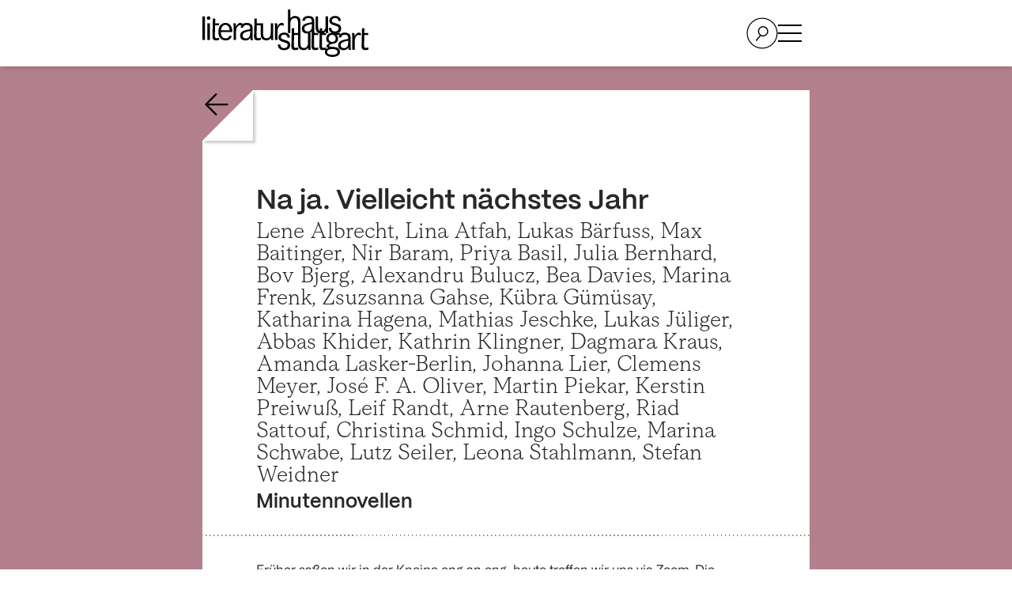

--- FILE ---
content_type: text/html; charset=utf-8
request_url: https://www.literaturhaus-stuttgart.de/event/5008.html
body_size: 26402
content:
<!DOCTYPE html> <html lang="de-DE" dir="ltr"> <head> <meta charset="utf-8"> <!-- Programmiert mit ❤️ und TYPO3 von Jochen Fröhlich | https://jochenfroehlich.com This website is powered by TYPO3 - inspiring people to share! TYPO3 is a free open source Content Management Framework initially created by Kasper Skaarhoj and licensed under GNU/GPL. TYPO3 is copyright 1998-2025 of Kasper Skaarhoj. Extensions are copyright of their respective owners. Information and contribution at https://typo3.org/ --> <title>Na ja. Vielleicht nächstes Jahr | Literaturhaus Stuttgart</title> <meta name="generator" content="TYPO3 CMS"> <meta name="description" content="Früher saßen wir in der Kneipe eng an eng, heute treffen wir uns via Zoom. Die Warteschlange erstreckt sich über den Bürgersteig und ein Lächeln versteckt sich hinter der ..."> <meta name="viewport" content="width=device-width,initial-scale=1"> <meta name="robots" content="index,follow,noarchive,max-snippet:-1,max-image-preview:large,max-video-preview:-1"> <meta property="og:type" content="website"> <meta property="og:locale" content="de_DE"> <meta property="og:title" content="Na ja. Vielleicht nächstes Jahr"> <meta property="og:description" content="Früher saßen wir in der Kneipe eng an eng, heute treffen wir uns via Zoom. Die Warteschlange erstreckt sich über den Bürgersteig und ein Lächeln versteckt sich hinter der ..."> <meta property="og:url" content="https://www.literaturhaus-stuttgart.de/event/5008.html"> <meta property="og:image" content="https://www.literaturhaus-stuttgart.de/fileadmin/logo-literaturhaus-stuttgart.png"> <meta property="og:image:secure_url" content="https://www.literaturhaus-stuttgart.de/fileadmin/logo-literaturhaus-stuttgart.png"> <meta property="og:site_name" content="Literaturhaus Stuttgart"> <meta name="twitter:card" content="summary"> <meta name="apple-mobile-web-app-capable" content="no"> <script defer="defer" src="/_assets/d4a53e713bef89105a7396801ea76924/Build/webpack.main.js?1758629184"></script> <link rel="shortcut icon" type="image/ico" href="/_assets/d4a53e713bef89105a7396801ea76924/Build/assets/favicon.ico"><link rel="apple-touch-icon" type="image/png" href="/_assets/d4a53e713bef89105a7396801ea76924/Build/assets/apple-touch-icon.png"><link rel='icon' href='/_assets/d4a53e713bef89105a7396801ea76924/Build/assets/android-chrome-36x36.png' type='image/png'><link rel='icon' href='/_assets/d4a53e713bef89105a7396801ea76924/Build/assets/android-chrome-48x48.png' type='image/png'><link rel='icon' href='/_assets/d4a53e713bef89105a7396801ea76924/Build/assets/android-chrome-72x72.png' type='image/png'><link rel='icon' href='/_assets/d4a53e713bef89105a7396801ea76924/Build/assets/android-chrome-96x96.png' type='image/png'><link rel='icon' href='/_assets/d4a53e713bef89105a7396801ea76924/Build/assets/android-chrome-144x144.png' type='image/png'><link rel='icon' href='/_assets/d4a53e713bef89105a7396801ea76924/Build/assets/android-chrome-192x192.png' type='image/png'><link rel='icon' href='/_assets/d4a53e713bef89105a7396801ea76924/Build/assets/android-chrome-256x256.png' type='image/png'><link rel='icon' href='/_assets/d4a53e713bef89105a7396801ea76924/Build/assets/android-chrome-384x384.png' type='image/png'><link rel='icon' href='/_assets/d4a53e713bef89105a7396801ea76924/Build/assets/android-chrome-512x512.png' type='image/png'><link rel='apple-touch-icon' href='/_assets/d4a53e713bef89105a7396801ea76924/Build/assets/apple-touch-icon-57x57.png' type='image/png'><link rel='apple-touch-icon' href='/_assets/d4a53e713bef89105a7396801ea76924/Build/assets/apple-touch-icon-60x60.png' type='image/png'><link rel='apple-touch-icon' href='/_assets/d4a53e713bef89105a7396801ea76924/Build/assets/apple-touch-icon-72x72.png' type='image/png'><link rel='apple-touch-icon' href='/_assets/d4a53e713bef89105a7396801ea76924/Build/assets/apple-touch-icon-76x76.png' type='image/png'><link rel='apple-touch-icon' href='/_assets/d4a53e713bef89105a7396801ea76924/Build/assets/apple-touch-icon-114x114.png' type='image/png'><link rel='apple-touch-icon' href='/_assets/d4a53e713bef89105a7396801ea76924/Build/assets/apple-touch-icon-120x120.png' type='image/png'><link rel='apple-touch-icon' href='/_assets/d4a53e713bef89105a7396801ea76924/Build/assets/apple-touch-icon-144x144.png' type='image/png'><link rel='apple-touch-icon' href='/_assets/d4a53e713bef89105a7396801ea76924/Build/assets/apple-touch-icon-152x152.png' type='image/png'><link rel='apple-touch-icon' href='/_assets/d4a53e713bef89105a7396801ea76924/Build/assets/apple-touch-icon-167x167.png' type='image/png'><link rel='apple-touch-icon' href='/_assets/d4a53e713bef89105a7396801ea76924/Build/assets/apple-touch-icon-180x180.png' type='image/png'><link rel='apple-touch-icon' href='/_assets/d4a53e713bef89105a7396801ea76924/Build/assets/apple-touch-icon-1024x1024.png' type='image/png'><link rel='icon' href='/_assets/d4a53e713bef89105a7396801ea76924/Build/assets/favicon-16x16.png' type='image/png'><link rel='icon' href='/_assets/d4a53e713bef89105a7396801ea76924/Build/assets/favicon-32x32.png' type='image/png'><link rel='icon' href='/_assets/d4a53e713bef89105a7396801ea76924/Build/assets/favicon-48x48.png' type='image/png'><meta name="theme-color" content="#111"><meta name="msapplication-TileColor" content="#111"><meta name="msapplication-TileImage" content="/_assets/d4a53e713bef89105a7396801ea76924/Build/assets/mstile-144x144.png"><meta name="msapplication-config" content="/_assets/d4a53e713bef89105a7396801ea76924/Build/assets/browserconfig.xml"> <link rel="alternate" type="application/rss+xml" title="Literaturhaus Stuttgart RSS Feed" href="https://www.literaturhaus-stuttgart.de/feed.xml"/> <link rel="canonical" href="https://www.literaturhaus-stuttgart.de/event/5008.html"> <link rel="alternate" hreflang="de-DE" href="https://www.literaturhaus-stuttgart.de/event/5008.html"> <link rel="alternate" hreflang="en-GB" href="https://www.literaturhaus-stuttgart.de/en/event/5008.html"> <link rel="alternate" hreflang="x-default" href="https://www.literaturhaus-stuttgart.de/event/5008.html"> <style class="tx_assetcollector">.bgPrimary{background-color:rgb(179,129,141)}.fgPrimary{color:#000;fill:#000}@font-face{font-family:'BaseFont';src:local('AllianceNo1Regular'),url(/_assets/d4a53e713bef89105a7396801ea76924/Build/fonts/AllianceNo1Regular/AllianceNo1Regular.woff2?1758629184) format('woff2'),url(/_assets/d4a53e713bef89105a7396801ea76924/Build/fonts/AllianceNo1Regular/AllianceNo1Regular.woff?1758629184) format('woff');font-weight:400;font-feature-settings:'ss02' on;font-display:swap;}@font-face{font-family:'BaseFontSemibold';src:local('AllianceNo1SemiBold'),url(/_assets/d4a53e713bef89105a7396801ea76924/Build/fonts/AllianceNo1SemiBold/AllianceNo1SemiBold.woff2?1758629184) format('woff2'),url(/_assets/d4a53e713bef89105a7396801ea76924/Build/fonts/AllianceNo1SemiBold/AllianceNo1SemiBold.woff?1758629184) format('woff');font-weight:600;font-feature-settings:'ss02' on;font-display:swap;}@font-face{font-family:'AccentFont';src:local('PPMori SemiBold'),url(/_assets/d4a53e713bef89105a7396801ea76924/Build/fonts/PPMoriSemiBold/PPMori-SemiBold.woff2?1758629184) format('woff2'),url(/_assets/d4a53e713bef89105a7396801ea76924/Build/fonts/PPMoriSemiBold/PPMori-SemiBold.woff?1758629184) format('woff');font-weight:600;font-feature-settings:'ss02' on;font-display:swap;}@font-face{font-family:'DekoFont';src:local('Moderat Serif Extralight'),url(/_assets/d4a53e713bef89105a7396801ea76924/Build/fonts/ModeratSerifExtralight/Moderat-Serif-Extralight.woff2?1758629184) format('woff2'),url(/_assets/d4a53e713bef89105a7396801ea76924/Build/fonts/ModeratSerifExtralight/Moderat-Serif-Extralight.woff?1758629184) format('woff'),url(/_assets/d4a53e713bef89105a7396801ea76924/Build/fonts/ModeratSerifExtralight/Moderat-Serif-Extralight.otf?1758629184) format('otf');font-weight:200;font-feature-settings:'ss02' on;font-display:swap;}*,:after,:before{border:0 solid #e5e7eb;box-sizing:border-box}:after,:before{--tw-content:""}:host,html{line-height:1.5;-webkit-text-size-adjust:100%;font-family:ui-sans-serif,system-ui,sans-serif,Apple Color Emoji,Segoe UI Emoji,Segoe UI Symbol,Noto Color Emoji;font-feature-settings:normal;font-variation-settings:normal;-moz-tab-size:4;-o-tab-size:4;tab-size:4;-webkit-tap-highlight-color:transparent}body{line-height:inherit;margin:0}hr{border-top-width:1px;color:inherit;height:0}abbr:where([title]){-webkit-text-decoration:underline dotted;text-decoration:underline dotted}h1,h2,h3,h4,h5,h6{font-size:inherit;font-weight:inherit}a{color:inherit;text-decoration:inherit}b,strong{font-weight:bolder}code,kbd,pre,samp{font-family:ui-monospace,SFMono-Regular,Menlo,Monaco,Consolas,Liberation Mono,Courier New,monospace;font-feature-settings:normal;font-size:1em;font-variation-settings:normal}small{font-size:80%}sub,sup{font-size:75%;line-height:0;position:relative;vertical-align:baseline}sub{bottom:-.25em}sup{top:-.5em}table{border-collapse:collapse;border-color:inherit;text-indent:0}button,input,optgroup,select,textarea{color:inherit;font-family:inherit;font-feature-settings:inherit;font-size:100%;font-variation-settings:inherit;font-weight:inherit;line-height:inherit;margin:0;padding:0}button,select{text-transform:none}[type=button],[type=reset],[type=submit],button{-webkit-appearance:button;background-color:transparent;background-image:none}:-moz-focusring{outline:auto}:-moz-ui-invalid{box-shadow:none}progress{vertical-align:baseline}::-webkit-inner-spin-button,::-webkit-outer-spin-button{height:auto}[type=search]{-webkit-appearance:textfield;outline-offset:-2px}::-webkit-search-decoration{-webkit-appearance:none}::-webkit-file-upload-button{-webkit-appearance:button;font:inherit}summary{display:list-item}blockquote,dd,dl,figure,h1,h2,h3,h4,h5,h6,hr,p,pre{margin:0}fieldset{margin:0}fieldset,legend{padding:0}menu,ol,ul{list-style:none;margin:0;padding:0}dialog{padding:0}textarea{resize:vertical}input::-moz-placeholder,textarea::-moz-placeholder{color:#9ca3af;opacity:1}input::placeholder,textarea::placeholder{color:#9ca3af;opacity:1}[role=button],button{cursor:pointer}:disabled{cursor:default}audio,canvas,embed,iframe,img,object,svg,video{display:block;vertical-align:middle}img,video{height:auto;max-width:100%}[hidden]{display:none}:root{--color-secondary:248 227 227;--color-lighter:247 247 247;--color-light:188 188 188;--color-dark:67 67 67;--color-darker:40 40 40;--color-black:0 0 0;--color-white:255 255 255;--color-hellgruen:111 207 151;--color-hellblau:125 181 232;--color-orange:255 118 88;--color-violett:116 39 66;--color-warmgelb:255 153 60;--color-hellgelb:255 200 60;--color-rot:235 87 87}[x-cloak]{display:none!important}html{scroll-behavior:smooth;scroll-padding-top:3.75rem}@media (min-width:810px){html{scroll-padding-top:8rem}}@media (min-width:1440px){html{scroll-padding-top:10rem}}body{font-family:BaseFont,sans-serif;font-size:1rem;line-height:1.5rem}@media (min-width:1440px){body{font-size:1.25rem;line-height:2rem}}body{-webkit-font-smoothing:antialiased;-moz-osx-font-smoothing:grayscale}h1,h2,h3{text-wrap:balance;font-family:AccentFont,sans-serif}p{text-wrap:pretty}p+p{margin-top:.9375rem}@media (min-width:1440px){p+p{margin-top:1.5625rem}}a{text-decoration-line:underline;text-decoration-thickness:from-font;text-underline-position:from-font}a:hover{text-decoration-line:none}.underline{text-decoration-thickness:from-font;text-underline-position:from-font}strong{font-family:BaseFontSemibold,sans-serif}section ol,section ul{margin-bottom:1em;margin-top:1em}section ol>li,section ul>li{margin-bottom:.3125rem;margin-left:1em}section ul>li{list-style-type:disc}section ol>li{list-style-type:decimal}*,:after,:before{--tw-border-spacing-x:0;--tw-border-spacing-y:0;--tw-translate-x:0;--tw-translate-y:0;--tw-rotate:0;--tw-skew-x:0;--tw-skew-y:0;--tw-scale-x:1;--tw-scale-y:1;--tw-pan-x:;--tw-pan-y:;--tw-pinch-zoom:;--tw-scroll-snap-strictness:proximity;--tw-gradient-from-position:;--tw-gradient-via-position:;--tw-gradient-to-position:;--tw-ordinal:;--tw-slashed-zero:;--tw-numeric-figure:;--tw-numeric-spacing:;--tw-numeric-fraction:;--tw-ring-inset:;--tw-ring-offset-width:0px;--tw-ring-offset-color:#fff;--tw-ring-color:rgba(59,130,246,.5);--tw-ring-offset-shadow:0 0 #0000;--tw-ring-shadow:0 0 #0000;--tw-shadow:0 0 #0000;--tw-shadow-colored:0 0 #0000;--tw-blur:;--tw-brightness:;--tw-contrast:;--tw-grayscale:;--tw-hue-rotate:;--tw-invert:;--tw-saturate:;--tw-sepia:;--tw-drop-shadow:;--tw-backdrop-blur:;--tw-backdrop-brightness:;--tw-backdrop-contrast:;--tw-backdrop-grayscale:;--tw-backdrop-hue-rotate:;--tw-backdrop-invert:;--tw-backdrop-opacity:;--tw-backdrop-saturate:;--tw-backdrop-sepia:}::backdrop{--tw-border-spacing-x:0;--tw-border-spacing-y:0;--tw-translate-x:0;--tw-translate-y:0;--tw-rotate:0;--tw-skew-x:0;--tw-skew-y:0;--tw-scale-x:1;--tw-scale-y:1;--tw-pan-x:;--tw-pan-y:;--tw-pinch-zoom:;--tw-scroll-snap-strictness:proximity;--tw-gradient-from-position:;--tw-gradient-via-position:;--tw-gradient-to-position:;--tw-ordinal:;--tw-slashed-zero:;--tw-numeric-figure:;--tw-numeric-spacing:;--tw-numeric-fraction:;--tw-ring-inset:;--tw-ring-offset-width:0px;--tw-ring-offset-color:#fff;--tw-ring-color:rgba(59,130,246,.5);--tw-ring-offset-shadow:0 0 #0000;--tw-ring-shadow:0 0 #0000;--tw-shadow:0 0 #0000;--tw-shadow-colored:0 0 #0000;--tw-blur:;--tw-brightness:;--tw-contrast:;--tw-grayscale:;--tw-hue-rotate:;--tw-invert:;--tw-saturate:;--tw-sepia:;--tw-drop-shadow:;--tw-backdrop-blur:;--tw-backdrop-brightness:;--tw-backdrop-contrast:;--tw-backdrop-grayscale:;--tw-backdrop-hue-rotate:;--tw-backdrop-invert:;--tw-backdrop-opacity:;--tw-backdrop-saturate:;--tw-backdrop-sepia:}.mainitem>.submenu{display:none}.mainitem:focus-within>.submenu,.mainitem:hover>.submenu{display:block}@media (min-width:1440px){.contentBlock:first-of-type{margin-top:-1.5625rem}}@media (min-width:1920px){.contentBlock:first-of-type{margin-top:-1.875rem}}.contentBlock h2{font-size:1.5625rem;line-height:1.5625rem;padding-bottom:.9375rem}@media (min-width:810px){.contentBlock h2{font-size:1.75rem;line-height:1.75rem}}@media (min-width:1440px){.contentBlock h2{font-size:2.1875rem;line-height:2.125rem;padding-bottom:1.5625rem}}.contentBlock h3{font-size:1.25rem;line-height:2rem;padding-bottom:.3125rem}@media (min-width:810px){.contentBlock h3{font-size:1.5rem}}@media (min-width:1440px){.contentBlock h3{font-size:1.75rem;line-height:1.75rem;padding-bottom:.75rem}}.contentBlock ol,.contentBlock ul{margin:.625rem}.contentBlock ol>:not([hidden])~:not([hidden]),.contentBlock ul>:not([hidden])~:not([hidden]){--tw-space-y-reverse:0;margin-bottom:calc(.625rem*var(--tw-space-y-reverse));margin-top:calc(.625rem*(1 - var(--tw-space-y-reverse)))}.contentBlock ol,.contentBlock ul{padding-left:.625rem}.contentBlock ul{list-style-type:disc}.contentBlock ol{list-style-type:decimal}.tmpSectionVerticalPadding{padding-bottom:1.875rem;padding-top:1.875rem}@media (min-width:1440px){.tmpSectionVerticalPadding{padding-bottom:3.75rem;padding-top:3.75rem}}.tmpSectionInnerSpacing>section.bg-white+section.bg-white>div.padding:last-child{padding-top:0}.tmpSectionHeading{font-family:AccentFont,sans-serif;font-size:1.5625rem;line-height:1.5625rem;padding-bottom:1.25rem}@media (min-width:810px){.tmpSectionHeading{font-size:1.75rem;line-height:1.75rem}}@media (min-width:1440px){.tmpSectionHeading{font-size:2.5rem;line-height:2.5rem;padding-bottom:1.875rem}}.tmpBlockHeading{font-family:AccentFont,sans-serif;font-size:1.5625rem;line-height:1.5625rem}@media (min-width:810px){.tmpBlockHeading{font-size:1.75rem;line-height:1.75rem}}@media (min-width:1440px){.tmpBlockHeading{font-size:2.5rem;line-height:2.5rem}}.py-default{padding-bottom:1.25rem;padding-top:1.25rem}@media (min-width:810px){.py-default{padding-bottom:1.75rem;padding-top:1.75rem}}@media (min-width:1440px){.py-default{padding-bottom:3.75rem;padding-top:3.75rem}}.pt-default{padding-top:1.25rem}@media (min-width:810px){.pt-default{padding-top:1.75rem}}@media (min-width:1440px){.pt-default{padding-top:3.75rem}}.pt-double{padding-top:2.5rem}.pb-default{padding-bottom:1.25rem}@media (min-width:810px){.pb-default{padding-bottom:1.75rem}}@media (min-width:1440px){.pb-default{padding-bottom:3.75rem}}.py-half{padding-bottom:.625rem;padding-top:.625rem}@media (min-width:810px){.py-half{padding-bottom:.875rem;padding-top:.875rem}}@media (min-width:1440px){.py-half{padding-bottom:1.875rem;padding-top:1.875rem}}.tmpEselsohr{--size:64px;clip-path:polygon(var(--size) 0,100% 0,100% 100%,0 100%,0 var(--size))}.tmpEselsohr:after{border-bottom:var(--size) solid #fff;border-left:var(--size) solid transparent;box-shadow:3px 3px 3px rgba(0,0,0,.2);content:"";height:0;left:0;position:absolute;top:0;width:0}.reveal{clip-path:polygon(75% 0,100% 0,100% 25%)}.reveal.open{clip-path:polygon(0 0,100% 0,100% 100%)}.separator{--color-separator:#8d8d86}.separator-white{--color-separator:#fff}.separator-wrap,.separator>div:not(.inner-content)+div:not(.inner-content),.separator>header+div:not(.inner-content),.separator>li+li{-o-border-image:repeating-linear-gradient(90deg,var(--color-separator),var(--color-separator) 1px,transparent 2px,transparent 5px) 1;border-image:repeating-linear-gradient(90deg,var(--color-separator),var(--color-separator) 1px,transparent 2px,transparent 5px) 1;border-top-width:2px}.separator-wrap{border-bottom-width:2px}.separator-top{-o-border-image:repeating-linear-gradient(90deg,var(--color-separator),var(--color-separator) 1px,transparent 2px,transparent 5px) 1;border-image:repeating-linear-gradient(90deg,var(--color-separator),var(--color-separator) 1px,transparent 2px,transparent 5px) 1;border-top-width:2px}.separator-bottom{border-bottom-width:2px;-o-border-image:repeating-linear-gradient(90deg,var(--color-separator),var(--color-separator) 1px,transparent 2px,transparent 5px) 1;border-image:repeating-linear-gradient(90deg,var(--color-separator),var(--color-separator) 1px,transparent 2px,transparent 5px) 1}.separator-padded>div:not(.inner-content)+div:not(.inner-content),.separator-padded>header+div:not(.inner-content),.separator-padded>li+li{margin-top:2.5rem;padding-top:2.5rem}@media (min-width:1440px){.separator-padded>div:not(.inner-content)+div:not(.inner-content),.separator-padded>header+div:not(.inner-content),.separator-padded>li+li{margin-top:3.75rem;padding-top:3.75rem}}hr{--color-separator:#8d8d86}hr>div:not(.inner-content)+div:not(.inner-content),hr>header+div:not(.inner-content),hr>li+li{-o-border-image:repeating-linear-gradient(90deg,var(--color-separator),var(--color-separator) 1px,transparent 2px,transparent 5px) 1;border-image:repeating-linear-gradient(90deg,var(--color-separator),var(--color-separator) 1px,transparent 2px,transparent 5px) 1;border-top-width:2px}hr{border-top-width:2px;margin-top:1.875rem;padding-top:1.875rem}@media (min-width:1440px){hr{margin-top:2.5rem;padding-top:2.5rem}}@media (min-width:810px){.bg-secondary+.subpages{--color-separator:#8d8d86}.bg-secondary+.subpages,.bg-secondary+.subpages>div:not(.inner-content)+div:not(.inner-content),.bg-secondary+.subpages>header+div:not(.inner-content),.bg-secondary+.subpages>li+li{-o-border-image:repeating-linear-gradient(90deg,var(--color-separator),var(--color-separator) 1px,transparent 2px,transparent 5px) 1;border-image:repeating-linear-gradient(90deg,var(--color-separator),var(--color-separator) 1px,transparent 2px,transparent 5px) 1;border-top-width:2px}}.hero-grid{display:grid}@media (min-width:810px){.hero-grid{grid-template-columns:1fr 24rem 24rem 1fr;grid-template-rows:1fr min-content}}@media (min-width:1440px){.hero-grid{grid-template-columns:1fr 41rem 41rem 1fr}}@media (min-width:1920px){.hero-grid{grid-template-columns:1fr 56rem 56rem 1fr}}@media (min-width:2560px){.hero-grid{grid-template-columns:1fr 75rem 75rem 1fr}}.hero-title>:not([hidden])~:not([hidden]){--tw-space-y-reverse:0;margin-bottom:calc(.9375rem*var(--tw-space-y-reverse));margin-top:calc(.9375rem*(1 - var(--tw-space-y-reverse)))}.hero-title{padding-left:1.25rem;padding-right:1.25rem;padding-top:2.5rem}@media (min-width:810px){.hero-title{grid-column-start:2;padding-left:0;padding-right:3.75rem;padding-top:1.875rem}}@media (min-width:1440px){.hero-title>:not([hidden])~:not([hidden]){--tw-space-y-reverse:0;margin-bottom:calc(1.875rem*var(--tw-space-y-reverse));margin-top:calc(1.875rem*(1 - var(--tw-space-y-reverse)))}.hero-title{padding-right:6rem;padding-top:3.75rem}}@media (min-width:2560px){.hero-title{padding-top:6rem}}.hero-links{align-items:center;-moz-column-gap:1.5625rem;column-gap:1.5625rem;display:flex;padding:3.75rem 1.25rem 2.5rem}@media (min-width:810px){.hero-links{grid-column-start:2;grid-row-start:2;padding:0 0 1.875rem}}@media (min-width:1440px){.hero-links{padding-bottom:3rem}}@media (min-width:1920px){.hero-links{padding-bottom:3.75rem}}@media (min-width:2560px){.hero-links{padding-bottom:5rem}}@media (min-width:810px){.hero-image+.subpages{--color-separator:#8d8d86}.hero-image+.subpages,.hero-image+.subpages>div:not(.inner-content)+div:not(.inner-content),.hero-image+.subpages>header+div:not(.inner-content),.hero-image+.subpages>li+li{-o-border-image:repeating-linear-gradient(90deg,var(--color-separator),var(--color-separator) 1px,transparent 2px,transparent 5px) 1;border-image:repeating-linear-gradient(90deg,var(--color-separator),var(--color-separator) 1px,transparent 2px,transparent 5px) 1;border-top-width:2px}}.hero-image{aspect-ratio:4/3;grid-row-start:1;overflow:hidden;position:relative;width:100%;--tw-bg-opacity:1;background-color:rgb(var(--color-secondary)/var(--tw-bg-opacity))}@media (min-width:810px){.hero-image{grid-column-end:-1;grid-column-start:3;grid-row-end:-1}}.image-copyright{bottom:1.875rem;position:absolute;right:.9375rem;--tw-rotate:180deg;font-size:.9375rem;line-height:1.25rem;padding-bottom:.3125rem;padding-top:.3125rem;--tw-text-opacity:1;color:rgb(var(--color-white)/var(--tw-text-opacity))}.image-copyright,.image-copyright:before{transform:translate(var(--tw-translate-x),var(--tw-translate-y)) rotate(var(--tw-rotate)) skewX(var(--tw-skew-x)) skewY(var(--tw-skew-y)) scaleX(var(--tw-scale-x)) scaleY(var(--tw-scale-y))}.image-copyright:before{display:inline-block;--tw-rotate:90deg;--tw-content:"©";content:var(--tw-content)}.image-copyright{text-orientation:mixed;text-shadow:1px 1px 1px #000;writing-mode:vertical-lr}.sr-only{height:1px;margin:-1px;overflow:hidden;padding:0;position:absolute;width:1px;clip:rect(0,0,0,0);border-width:0;white-space:nowrap}.pointer-events-none{pointer-events:none}.visible{visibility:visible}.invisible{visibility:hidden}.collapse{visibility:collapse}.static{position:static}.fixed{position:fixed}.absolute{position:absolute}.relative{position:relative}.sticky{position:sticky}.inset-0{inset:0}.-bottom-16{bottom:-3.75rem}.-bottom-3{bottom:-.75rem}.-left-3{left:-.75rem}.-right-3{right:-.75rem}.-top-3{top:-.75rem}.-top-36{top:-9rem}.bottom-0{bottom:0}.bottom-2{bottom:.625rem}.bottom-4{bottom:.9375rem}.bottom-8{bottom:1.875rem}.left-0{left:0}.left-4{left:.9375rem}.left-8{left:1.875rem}.right-0{right:0}.right-1{right:.3125rem}.right-2{right:.625rem}.right-4{right:.9375rem}.right-5{right:1.25rem}.right-8{right:1.875rem}.right-\[4vw\]{right:4vw}.top-0{top:0}.top-4{top:.9375rem}.top-8{top:1.875rem}.top-\[60vh\]{top:60vh}.isolate{isolation:isolate}.z-10{z-index:10}.z-20{z-index:20}.z-30{z-index:30}.z-40{z-index:40}.z-50{z-index:50}.order-first{order:-9999}.order-last{order:9999}.col-span-2{grid-column:span 2/span 2}.col-start-2{grid-column-start:2}.-m-4{margin:-.9375rem}.m-0{margin:0}.mx-auto{margin-left:auto;margin-right:auto}.my-12{margin-bottom:3rem;margin-top:3rem}.my-4{margin-bottom:.9375rem;margin-top:.9375rem}.\!mt-0{margin-top:0!important}.-mb-1{margin-bottom:-.3125rem}.-mt-4{margin-top:-.9375rem}.-mt-6{margin-top:-1.5625rem}.mb-0{margin-bottom:0}.mb-10{margin-bottom:2.5rem}.mb-2{margin-bottom:.625rem}.mb-4{margin-bottom:.9375rem}.mb-6{margin-bottom:1.5625rem}.mb-8{margin-bottom:1.875rem}.mb-9{margin-bottom:2.25rem}.ml-4{margin-left:.9375rem}.mr-2{margin-right:.625rem}.mt-1{margin-top:.3125rem}.mt-16{margin-top:3.75rem}.mt-2{margin-top:.625rem}.mt-3{margin-top:.75rem}.mt-4{margin-top:.9375rem}.mt-6{margin-top:1.5625rem}.mt-8{margin-top:1.875rem}.mt-\[40vh\]{margin-top:40vh}.block{display:block}.inline-block{display:inline-block}.inline{display:inline}.flex{display:flex}.table{display:table}.grid{display:grid}.contents{display:contents}.hidden{display:none}.aspect-2\/1{aspect-ratio:2/1}.aspect-3\/2{aspect-ratio:3/2}.aspect-square{aspect-ratio:1/1}.aspect-video{aspect-ratio:16/9}.size-10{height:2.5rem;width:2.5rem}.size-12{height:3rem;width:3rem}.size-16{height:3.75rem;width:3.75rem}.size-20{height:5rem;width:5rem}.size-40{height:10rem;width:10rem}.size-48{height:12rem;width:12rem}.size-5{height:1.25rem;width:1.25rem}.size-6{height:1.5625rem;width:1.5625rem}.size-8{height:1.875rem;width:1.875rem}.size-9{height:2.25rem;width:2.25rem}.h-0{height:0}.h-1{height:.3125rem}.h-16{height:3.75rem}.h-20{height:5rem}.h-24{height:6rem}.h-8{height:1.875rem}.h-9{height:2.25rem}.h-\[4\.5rem\]{height:4.5rem}.h-\[5\.5rem\]{height:5.5rem}.h-\[60vh\]{height:60vh}.h-\[90vh\]{height:90vh}.h-auto{height:auto}.h-full{height:100%}.h-screen{height:100vh}.max-h-64{max-height:16rem}.min-h-24{min-height:6rem}.min-h-48{min-height:12rem}.w-1{width:.3125rem}.w-1\/3{width:33.333333%}.w-1\/4{width:25%}.w-10{width:2.5rem}.w-20{width:5rem}.w-24{width:6rem}.w-3{width:.75rem}.w-40{width:10rem}.w-8{width:1.875rem}.w-\[210px\]{width:210px}.w-\[336px\]{width:336px}.w-auto{width:auto}.w-fit{width:-moz-fit-content;width:fit-content}.w-full{width:100%}.w-screen{width:100vw}.max-w-48{max-width:12rem}.max-w-64{max-width:16rem}.max-w-90pct{max-width:90%}.max-w-\[80\%\]{max-width:80%}.max-w-prose{max-width:65ch}.grow{flex-grow:1}.border-collapse{border-collapse:collapse}.-translate-y-12{--tw-translate-y:-3rem}.-rotate-12,.-translate-y-12{transform:translate(var(--tw-translate-x),var(--tw-translate-y)) rotate(var(--tw-rotate)) skewX(var(--tw-skew-x)) skewY(var(--tw-skew-y)) scaleX(var(--tw-scale-x)) scaleY(var(--tw-scale-y))}.-rotate-12{--tw-rotate:-12deg}.-rotate-180{--tw-rotate:-180deg}.-rotate-180,.-rotate-90{transform:translate(var(--tw-translate-x),var(--tw-translate-y)) rotate(var(--tw-rotate)) skewX(var(--tw-skew-x)) skewY(var(--tw-skew-y)) scaleX(var(--tw-scale-x)) scaleY(var(--tw-scale-y))}.-rotate-90{--tw-rotate:-90deg}.rotate-12{--tw-rotate:12deg}.rotate-12,.rotate-180{transform:translate(var(--tw-translate-x),var(--tw-translate-y)) rotate(var(--tw-rotate)) skewX(var(--tw-skew-x)) skewY(var(--tw-skew-y)) scaleX(var(--tw-scale-x)) scaleY(var(--tw-scale-y))}.rotate-180{--tw-rotate:180deg}.rotate-45{--tw-rotate:45deg}.rotate-45,.rotate-90{transform:translate(var(--tw-translate-x),var(--tw-translate-y)) rotate(var(--tw-rotate)) skewX(var(--tw-skew-x)) skewY(var(--tw-skew-y)) scaleX(var(--tw-scale-x)) scaleY(var(--tw-scale-y))}.rotate-90{--tw-rotate:90deg}.-skew-x-12{--tw-skew-x:-12deg}.-skew-x-12,.skew-x-12{transform:translate(var(--tw-translate-x),var(--tw-translate-y)) rotate(var(--tw-rotate)) skewX(var(--tw-skew-x)) skewY(var(--tw-skew-y)) scaleX(var(--tw-scale-x)) scaleY(var(--tw-scale-y))}.skew-x-12{--tw-skew-x:12deg}.transform{transform:translate(var(--tw-translate-x),var(--tw-translate-y)) rotate(var(--tw-rotate)) skewX(var(--tw-skew-x)) skewY(var(--tw-skew-y)) scaleX(var(--tw-scale-x)) scaleY(var(--tw-scale-y))}.cursor-not-allowed{cursor:not-allowed}.cursor-pointer{cursor:pointer}.resize{resize:both}.list-disc{list-style-type:disc}.list-none{list-style-type:none}.break-inside-avoid{-moz-column-break-inside:avoid;break-inside:avoid}.grid-flow-col{grid-auto-flow:column}.grid-cols-2{grid-template-columns:repeat(2,minmax(0,1fr))}.grid-cols-5{grid-template-columns:repeat(5,minmax(0,1fr))}.grid-cols-\[1fr\2c min-content\]{grid-template-columns:1fr min-content}.grid-cols-\[2fr_1fr\]{grid-template-columns:2fr 1fr}.grid-cols-\[auto_1fr\]{grid-template-columns:auto 1fr}.grid-cols-\[max-content\2c max-content\2c 1fr\2c max-content\]{grid-template-columns:max-content max-content 1fr max-content}.grid-cols-\[max-content_1fr\]{grid-template-columns:max-content 1fr}.grid-cols-\[min-content\2c auto\]{grid-template-columns:min-content auto}.grid-rows-2{grid-template-rows:repeat(2,minmax(0,1fr))}.flex-row{flex-direction:row}.flex-col{flex-direction:column}.flex-wrap{flex-wrap:wrap}.place-content-center{place-content:center}.place-content-end{place-content:end}.place-items-center{place-items:center}.items-start{align-items:flex-start}.items-end{align-items:flex-end}.items-center{align-items:center}.items-baseline{align-items:baseline}.justify-end{justify-content:flex-end}.justify-center{justify-content:center}.justify-between{justify-content:space-between}.gap-0{gap:0}.gap-0\.5{gap:.125rem}.gap-1{gap:.3125rem}.gap-2{gap:.625rem}.gap-20{gap:5rem}.gap-3{gap:.75rem}.gap-4{gap:.9375rem}.gap-5{gap:1.25rem}.gap-6{gap:1.5625rem}.gap-8{gap:1.875rem}.gap-x-1{-moz-column-gap:.3125rem;column-gap:.3125rem}.gap-x-2{-moz-column-gap:.625rem;column-gap:.625rem}.gap-x-3{-moz-column-gap:.75rem;column-gap:.75rem}.gap-x-4{-moz-column-gap:.9375rem;column-gap:.9375rem}.gap-x-5{-moz-column-gap:1.25rem;column-gap:1.25rem}.gap-x-6{-moz-column-gap:1.5625rem;column-gap:1.5625rem}.gap-x-8{-moz-column-gap:1.875rem;column-gap:1.875rem}.gap-y-2{row-gap:.625rem}.gap-y-4{row-gap:.9375rem}.gap-y-6{row-gap:1.5625rem}.gap-y-8{row-gap:1.875rem}.space-x-4>:not([hidden])~:not([hidden]){--tw-space-x-reverse:0;margin-left:calc(.9375rem*(1 - var(--tw-space-x-reverse)));margin-right:calc(.9375rem*var(--tw-space-x-reverse))}.space-y-1>:not([hidden])~:not([hidden]){--tw-space-y-reverse:0;margin-bottom:calc(.3125rem*var(--tw-space-y-reverse));margin-top:calc(.3125rem*(1 - var(--tw-space-y-reverse)))}.space-y-16>:not([hidden])~:not([hidden]){--tw-space-y-reverse:0;margin-bottom:calc(3.75rem*var(--tw-space-y-reverse));margin-top:calc(3.75rem*(1 - var(--tw-space-y-reverse)))}.space-y-2>:not([hidden])~:not([hidden]){--tw-space-y-reverse:0;margin-bottom:calc(.625rem*var(--tw-space-y-reverse));margin-top:calc(.625rem*(1 - var(--tw-space-y-reverse)))}.space-y-3>:not([hidden])~:not([hidden]){--tw-space-y-reverse:0;margin-bottom:calc(.75rem*var(--tw-space-y-reverse));margin-top:calc(.75rem*(1 - var(--tw-space-y-reverse)))}.space-y-4>:not([hidden])~:not([hidden]){--tw-space-y-reverse:0;margin-bottom:calc(.9375rem*var(--tw-space-y-reverse));margin-top:calc(.9375rem*(1 - var(--tw-space-y-reverse)))}.space-y-5>:not([hidden])~:not([hidden]){--tw-space-y-reverse:0;margin-bottom:calc(1.25rem*var(--tw-space-y-reverse));margin-top:calc(1.25rem*(1 - var(--tw-space-y-reverse)))}.space-y-6>:not([hidden])~:not([hidden]){--tw-space-y-reverse:0;margin-bottom:calc(1.5625rem*var(--tw-space-y-reverse));margin-top:calc(1.5625rem*(1 - var(--tw-space-y-reverse)))}.space-y-8>:not([hidden])~:not([hidden]){--tw-space-y-reverse:0;margin-bottom:calc(1.875rem*var(--tw-space-y-reverse));margin-top:calc(1.875rem*(1 - var(--tw-space-y-reverse)))}.divide-x-2>:not([hidden])~:not([hidden]){--tw-divide-x-reverse:0;border-left-width:calc(2px*(1 - var(--tw-divide-x-reverse)));border-right-width:calc(2px*var(--tw-divide-x-reverse))}.divide-dark>:not([hidden])~:not([hidden]){--tw-divide-opacity:1;border-color:rgb(var(--color-dark)/var(--tw-divide-opacity))}.divide-light>:not([hidden])~:not([hidden]){--tw-divide-opacity:1;border-color:rgb(var(--color-light)/var(--tw-divide-opacity))}.self-start{align-self:flex-start}.self-end{align-self:flex-end}.justify-self-end{justify-self:end}.justify-self-center{justify-self:center}.overflow-hidden{overflow:hidden}.overflow-y-hidden{overflow-y:hidden}.overflow-y-scroll{overflow-y:scroll}.text-balance{text-wrap:balance}.rounded{border-radius:.25rem}.rounded-full{border-radius:9999px}.border{border-width:1px}.border-2{border-width:2px}.border-4{border-width:4px}.border-y{border-bottom-width:1px;border-top-width:1px}.border-y-\[6px\]{border-bottom-width:6px;border-top-width:6px}.border-b{border-bottom-width:1px}.border-b-2{border-bottom-width:2px}.border-t-0{border-top-width:0}.border-t-2{border-top-width:2px}.border-t-4{border-top-width:4px}.border-solid{border-style:solid}.border-none{border-style:none}.border-light{--tw-border-opacity:1;border-color:rgb(var(--color-light)/var(--tw-border-opacity))}.border-lighter{--tw-border-opacity:1;border-color:rgb(var(--color-lighter)/var(--tw-border-opacity))}.border-white{--tw-border-opacity:1;border-color:rgb(var(--color-white)/var(--tw-border-opacity))}.bg-\[\#006EB5\]{--tw-bg-opacity:1;background-color:rgb(0 110 181/var(--tw-bg-opacity))}.bg-\[\#9C74FD\]{--tw-bg-opacity:1;background-color:rgb(156 116 253/var(--tw-bg-opacity))}.bg-\[\#ffdd33\]{--tw-bg-opacity:1;background-color:rgb(255 221 51/var(--tw-bg-opacity))}.bg-black{--tw-bg-opacity:1;background-color:rgb(var(--color-black)/var(--tw-bg-opacity))}.bg-black\/20{background-color:rgb(var(--color-black)/.2)}.bg-black\/60{background-color:rgb(var(--color-black)/.6)}.bg-dark{--tw-bg-opacity:1;background-color:rgb(var(--color-dark)/var(--tw-bg-opacity))}.bg-darker{--tw-bg-opacity:1;background-color:rgb(var(--color-darker)/var(--tw-bg-opacity))}.bg-hellblau{--tw-bg-opacity:1;background-color:rgb(var(--color-hellblau)/var(--tw-bg-opacity))}.bg-hellgelb{--tw-bg-opacity:1;background-color:rgb(var(--color-hellgelb)/var(--tw-bg-opacity))}.bg-hellgruen{--tw-bg-opacity:1;background-color:rgb(var(--color-hellgruen)/var(--tw-bg-opacity))}.bg-light{--tw-bg-opacity:1;background-color:rgb(var(--color-light)/var(--tw-bg-opacity))}.bg-lighter{--tw-bg-opacity:1;background-color:rgb(var(--color-lighter)/var(--tw-bg-opacity))}.bg-orange{--tw-bg-opacity:1;background-color:rgb(var(--color-orange)/var(--tw-bg-opacity))}.bg-rot{--tw-bg-opacity:1;background-color:rgb(var(--color-rot)/var(--tw-bg-opacity))}.bg-secondary{--tw-bg-opacity:1;background-color:rgb(var(--color-secondary)/var(--tw-bg-opacity))}.bg-violett{--tw-bg-opacity:1;background-color:rgb(var(--color-violett)/var(--tw-bg-opacity))}.bg-warmgelb{--tw-bg-opacity:1;background-color:rgb(var(--color-warmgelb)/var(--tw-bg-opacity))}.bg-white{--tw-bg-opacity:1;background-color:rgb(var(--color-white)/var(--tw-bg-opacity))}.bg-white\/80{background-color:rgb(var(--color-white)/.8)}.bg-white\/90{background-color:rgb(var(--color-white)/.9)}.bg-cover{background-size:cover}.bg-fixed{background-attachment:fixed}.bg-center{background-position:50%}.bg-no-repeat{background-repeat:no-repeat}.bg-repeat-y{background-repeat:repeat-y}.fill-black{fill:rgb(var(--color-black)/1)}.fill-darker{fill:rgb(var(--color-darker)/1)}.fill-white{fill:rgb(var(--color-white)/1)}.stroke-black{stroke:rgb(var(--color-black)/1)}.stroke-dark{stroke:rgb(var(--color-dark)/1)}.stroke-darker{stroke:rgb(var(--color-darker)/1)}.stroke-lighter{stroke:rgb(var(--color-lighter)/1)}.stroke-white{stroke:rgb(var(--color-white)/1)}.stroke-2{stroke-width:2}.object-contain{-o-object-fit:contain;object-fit:contain}.object-cover{-o-object-fit:cover;object-fit:cover}.p-0{padding:0}.p-1{padding:.3125rem}.p-1\.5{padding:.375rem}.p-2{padding:.625rem}.p-3{padding:.75rem}.p-4{padding:.9375rem}.p-5{padding:1.25rem}.p-6{padding:1.5625rem}.p-8{padding:1.875rem}.\!px-4{padding-left:.9375rem!important;padding-right:.9375rem!important}.\!px-5{padding-left:1.25rem!important;padding-right:1.25rem!important}.px-2,.px-2\.5{padding-left:.625rem;padding-right:.625rem}.px-4{padding-left:.9375rem;padding-right:.9375rem}.px-5{padding-left:1.25rem;padding-right:1.25rem}.px-6{padding-left:1.5625rem;padding-right:1.5625rem}.py-0{padding-bottom:0;padding-top:0}.py-0\.5{padding-bottom:.125rem;padding-top:.125rem}.py-1{padding-bottom:.3125rem;padding-top:.3125rem}.py-10{padding-bottom:2.5rem;padding-top:2.5rem}.py-16{padding-bottom:3.75rem;padding-top:3.75rem}.py-2{padding-bottom:.625rem;padding-top:.625rem}.py-3{padding-bottom:.75rem;padding-top:.75rem}.py-4{padding-bottom:.9375rem;padding-top:.9375rem}.py-8{padding-bottom:1.875rem;padding-top:1.875rem}.py-\[min\(6vh\2c 8em\)\]{padding-bottom:min(6vh,8em);padding-top:min(6vh,8em)}.pb-0{padding-bottom:0}.pb-1{padding-bottom:.3125rem}.pb-10{padding-bottom:2.5rem}.pb-12{padding-bottom:3rem}.pb-16{padding-bottom:3.75rem}.pb-2{padding-bottom:.625rem}.pb-20{padding-bottom:5rem}.pb-3{padding-bottom:.75rem}.pb-4{padding-bottom:.9375rem}.pb-6{padding-bottom:1.5625rem}.pb-8{padding-bottom:1.875rem}.pl-1{padding-left:.3125rem}.pl-10{padding-left:2.5rem}.pl-2{padding-left:.625rem}.pl-4{padding-left:.9375rem}.pl-5{padding-left:1.25rem}.pl-6{padding-left:1.5625rem}.pl-8{padding-left:1.875rem}.pr-4{padding-right:.9375rem}.pt-1{padding-top:.3125rem}.pt-10{padding-top:2.5rem}.pt-3{padding-top:.75rem}.pt-4{padding-top:.9375rem}.pt-6{padding-top:1.5625rem}.pt-8{padding-top:1.875rem}.text-left{text-align:left}.text-center{text-align:center}.text-right{text-align:right}.text-start{text-align:start}.align-super{vertical-align:super}.font-accent{font-family:AccentFont,sans-serif}.font-base{font-family:BaseFont,sans-serif}.font-deko{font-family:DekoFont,serif}.font-semi{font-family:BaseFontSemibold,sans-serif}.\!text-lg{font-size:1.25rem!important;line-height:2rem!important}.text-2xl{font-size:1.5625rem;line-height:1.5625rem}.text-3xl{font-size:1.75rem;line-height:1.75rem}.text-6xl{font-size:2.1875rem;line-height:2.125rem}.text-\[6rem\]{font-size:6rem}.text-base{font-size:1rem;line-height:1.5rem}.text-lg{font-size:1.25rem;line-height:2rem}.text-sm{font-size:.9375rem;line-height:1.25rem}.text-xl{font-size:1.5rem}.text-xs{font-size:.75rem;line-height:1rem}.font-bold{font-weight:700}.font-light{font-weight:300}.font-medium{font-weight:500}.font-semibold{font-weight:600}.uppercase{text-transform:uppercase}.lowercase{text-transform:lowercase}.italic{font-style:italic}.\!leading-tight{line-height:1.25!important}.leading-2{line-height:.25rem}.leading-3{line-height:.75rem}.leading-5{line-height:1.25rem}.leading-6{line-height:1.5rem}.leading-8{line-height:2rem}.leading-none{line-height:1}.leading-tight{line-height:1.25}.tracking-\[1px\]{letter-spacing:1px}.tracking-wide{letter-spacing:.025em}.text-\[\#2EA3F8\]{--tw-text-opacity:1;color:rgb(46 163 248/var(--tw-text-opacity))}.text-\[\#F82E2E\]{--tw-text-opacity:1;color:rgb(248 46 46/var(--tw-text-opacity))}.text-\[\#F8B32E\]{--tw-text-opacity:1;color:rgb(248 179 46/var(--tw-text-opacity))}.text-black{--tw-text-opacity:1;color:rgb(var(--color-black)/var(--tw-text-opacity))}.text-black\/60{color:rgb(var(--color-black)/.6)}.text-current{color:currentColor}.text-dark{--tw-text-opacity:1;color:rgb(var(--color-dark)/var(--tw-text-opacity))}.text-darker{--tw-text-opacity:1;color:rgb(var(--color-darker)/var(--tw-text-opacity))}.text-hellgruen{--tw-text-opacity:1;color:rgb(var(--color-hellgruen)/var(--tw-text-opacity))}.text-light{--tw-text-opacity:1;color:rgb(var(--color-light)/var(--tw-text-opacity))}.text-lighter{--tw-text-opacity:1;color:rgb(var(--color-lighter)/var(--tw-text-opacity))}.text-red-600{--tw-text-opacity:1;color:rgb(220 38 38/var(--tw-text-opacity))}.text-rot{--tw-text-opacity:1;color:rgb(var(--color-rot)/var(--tw-text-opacity))}.text-violett{--tw-text-opacity:1;color:rgb(var(--color-violett)/var(--tw-text-opacity))}.text-white{--tw-text-opacity:1;color:rgb(var(--color-white)/var(--tw-text-opacity))}.text-white\/60{color:rgb(var(--color-white)/.6)}.text-white\/80{color:rgb(var(--color-white)/.8)}.text-white\/90{color:rgb(var(--color-white)/.9)}.underline{text-decoration-line:underline}.line-through{text-decoration-line:line-through}.no-underline{text-decoration-line:none}.decoration-rot\/80{text-decoration-color:rgb(var(--color-rot)/.8)}.decoration-4{text-decoration-thickness:4px}.opacity-0{opacity:0}.opacity-100{opacity:1}.opacity-75{opacity:.75}.mix-blend-multiply{mix-blend-mode:multiply}.shadow{--tw-shadow:0 1px 3px 0 rgba(0,0,0,.1),0 1px 2px -1px rgba(0,0,0,.1);--tw-shadow-colored:0 1px 3px 0 var(--tw-shadow-color),0 1px 2px -1px var(--tw-shadow-color)}.shadow,.shadow-\[-2px_0_2px_2px_rgba\(0\2c 0\2c 0\2c 0\.3\)\]{box-shadow:var(--tw-ring-offset-shadow,0 0 #0000),var(--tw-ring-shadow,0 0 #0000),var(--tw-shadow)}.shadow-\[-2px_0_2px_2px_rgba\(0\2c 0\2c 0\2c 0\.3\)\]{--tw-shadow:-2px 0 2px 2px rgba(0,0,0,.3);--tw-shadow-colored:-2px 0 2px 2px var(--tw-shadow-color)}.shadow-\[0_-4px_8px_-1px_rgba\(0\2c 0\2c 0\2c \.4\)\]{--tw-shadow:0 -4px 8px -1px rgba(0,0,0,.4);--tw-shadow-colored:0 -4px 8px -1px var(--tw-shadow-color)}.shadow-\[0_-4px_8px_-1px_rgba\(0\2c 0\2c 0\2c \.4\)\],.shadow-lg{box-shadow:var(--tw-ring-offset-shadow,0 0 #0000),var(--tw-ring-shadow,0 0 #0000),var(--tw-shadow)}.shadow-lg{--tw-shadow:0 10px 15px -3px rgba(0,0,0,.1),0 4px 6px -4px rgba(0,0,0,.1);--tw-shadow-colored:0 10px 15px -3px var(--tw-shadow-color),0 4px 6px -4px var(--tw-shadow-color)}.shadow-md{--tw-shadow:0 4px 6px -1px rgba(0,0,0,.1),0 2px 4px -2px rgba(0,0,0,.1);--tw-shadow-colored:0 4px 6px -1px var(--tw-shadow-color),0 2px 4px -2px var(--tw-shadow-color);box-shadow:var(--tw-ring-offset-shadow,0 0 #0000),var(--tw-ring-shadow,0 0 #0000),var(--tw-shadow)}.shadow-dark{--tw-shadow-color:rgb(var(--color-dark)/1);--tw-shadow:var(--tw-shadow-colored)}.outline{outline-style:solid}.outline-1{outline-width:1px}.ring{--tw-ring-offset-shadow:var(--tw-ring-inset) 0 0 0 var(--tw-ring-offset-width) var(--tw-ring-offset-color);--tw-ring-shadow:var(--tw-ring-inset) 0 0 0 calc(3px + var(--tw-ring-offset-width)) var(--tw-ring-color);box-shadow:var(--tw-ring-offset-shadow),var(--tw-ring-shadow),var(--tw-shadow,0 0 #0000)}.blur{--tw-blur:blur(8px)}.blur,.blur-md{filter:var(--tw-blur) var(--tw-brightness) var(--tw-contrast) var(--tw-grayscale) var(--tw-hue-rotate) var(--tw-invert) var(--tw-saturate) var(--tw-sepia) var(--tw-drop-shadow)}.blur-md{--tw-blur:blur(12px)}.brightness-125{--tw-brightness:brightness(1.25)}.brightness-125,.drop-shadow{filter:var(--tw-blur) var(--tw-brightness) var(--tw-contrast) var(--tw-grayscale) var(--tw-hue-rotate) var(--tw-invert) var(--tw-saturate) var(--tw-sepia) var(--tw-drop-shadow)}.drop-shadow{--tw-drop-shadow:drop-shadow(0 1px 2px rgba(0,0,0,.1)) drop-shadow(0 1px 1px rgba(0,0,0,.06))}.drop-shadow-lg{--tw-drop-shadow:drop-shadow(0 10px 8px rgba(0,0,0,.04)) drop-shadow(0 4px 3px rgba(0,0,0,.1))}.drop-shadow-lg,.drop-shadow-md{filter:var(--tw-blur) var(--tw-brightness) var(--tw-contrast) var(--tw-grayscale) var(--tw-hue-rotate) var(--tw-invert) var(--tw-saturate) var(--tw-sepia) var(--tw-drop-shadow)}.drop-shadow-md{--tw-drop-shadow:drop-shadow(0 4px 3px rgba(0,0,0,.07)) drop-shadow(0 2px 2px rgba(0,0,0,.06))}.drop-shadow-xl{--tw-drop-shadow:drop-shadow(0 20px 13px rgba(0,0,0,.03)) drop-shadow(0 8px 5px rgba(0,0,0,.08))}.drop-shadow-xl,.grayscale{filter:var(--tw-blur) var(--tw-brightness) var(--tw-contrast) var(--tw-grayscale) var(--tw-hue-rotate) var(--tw-invert) var(--tw-saturate) var(--tw-sepia) var(--tw-drop-shadow)}.grayscale{--tw-grayscale:grayscale(100%)}.saturate-50{--tw-saturate:saturate(.5)}.saturate-50,.sepia{filter:var(--tw-blur) var(--tw-brightness) var(--tw-contrast) var(--tw-grayscale) var(--tw-hue-rotate) var(--tw-invert) var(--tw-saturate) var(--tw-sepia) var(--tw-drop-shadow)}.sepia{--tw-sepia:sepia(100%)}.filter{filter:var(--tw-blur) var(--tw-brightness) var(--tw-contrast) var(--tw-grayscale) var(--tw-hue-rotate) var(--tw-invert) var(--tw-saturate) var(--tw-sepia) var(--tw-drop-shadow)}.transition{transition-duration:.15s;transition-property:color,background-color,border-color,text-decoration-color,fill,stroke,opacity,box-shadow,transform,filter,backdrop-filter;transition-timing-function:cubic-bezier(.4,0,.2,1)}.transition-\[width\]{transition-duration:.15s;transition-property:width;transition-timing-function:cubic-bezier(.4,0,.2,1)}.transition-all{transition-duration:.15s;transition-property:all;transition-timing-function:cubic-bezier(.4,0,.2,1)}.transition-colors{transition-duration:.15s;transition-property:color,background-color,border-color,text-decoration-color,fill,stroke;transition-timing-function:cubic-bezier(.4,0,.2,1)}.transition-opacity{transition-duration:.15s;transition-property:opacity;transition-timing-function:cubic-bezier(.4,0,.2,1)}.transition-transform{transition-duration:.15s;transition-property:transform;transition-timing-function:cubic-bezier(.4,0,.2,1)}.duration-200{transition-duration:.2s}.duration-500{transition-duration:.5s}.ease-in{transition-timing-function:cubic-bezier(.4,0,1,1)}.ease-out{transition-timing-function:cubic-bezier(0,0,.2,1)}.quote:before,blockquote>p:before{content:"»"}.quote:after,blockquote>p:after{content:"«"}figure{height:auto;width:100%}.vertical-text{text-orientation:sideways;transform:rotate(180deg);writing-mode:vertical-lr}.tmpHeaderSize{margin-left:auto;margin-right:auto;padding-left:1.25rem;padding-right:1.25rem}@media (min-width:810px){.tmpHeaderSize{max-width:48rem;padding-left:0;padding-right:0}}@media (min-width:1440px){.tmpHeaderSize{max-width:82rem}}@media (min-width:1920px){.tmpHeaderSize{max-width:112rem}}@media (min-width:2560px){.tmpHeaderSize{max-width:150rem}}.tmpFooterSize{margin-left:auto;margin-right:auto;padding-left:1.25rem;padding-right:1.25rem}@media (min-width:810px){.tmpFooterSize{max-width:48rem;padding-left:0;padding-right:0}}@media (min-width:1440px){.tmpFooterSize{max-width:82rem}}@media (min-width:1920px){.tmpFooterSize{max-width:112rem}}@media (min-width:2560px){.tmpFooterSize{max-width:150rem}}.content-container{margin-left:auto;margin-right:auto;padding-left:1.25rem;padding-right:1.25rem}@media (min-width:810px){.content-container{max-width:48rem;padding-left:0;padding-right:0}}@media (min-width:1440px){.content-container{max-width:82rem}}@media (min-width:2560px){.content-container{max-width:105rem}}.inner-content{margin-left:auto;margin-right:auto;padding-left:1.25rem;padding-right:1.25rem}@media (min-width:810px){.inner-content{max-width:42rem}}@media (min-width:1440px){.inner-content{max-width:59rem}}@media (min-width:2560px){.inner-content{max-width:82rem}}.inner-block{margin-left:auto;margin-right:auto;padding-left:2.5rem;padding-right:2.5rem}.form-label{display:block;font-family:BaseFontSemibold,sans-serif}.form-field{background-color:transparent;border-width:0;display:inline-block;height:2.5rem;line-height:1;margin-top:.3125rem;max-width:100%;padding:.3125rem .625rem;width:100%;--tw-ring-offset-shadow:var(--tw-ring-inset) 0 0 0 var(--tw-ring-offset-width) var(--tw-ring-offset-color);--tw-ring-shadow:var(--tw-ring-inset) 0 0 0 calc(2px + var(--tw-ring-offset-width)) var(--tw-ring-color);box-shadow:var(--tw-ring-offset-shadow),var(--tw-ring-shadow),var(--tw-shadow,0 0 #0000);--tw-ring-opacity:1;--tw-ring-color:rgb(var(--color-light)/var(--tw-ring-opacity))}.form-field:focus{--tw-ring-opacity:1;--tw-ring-color:rgb(var(--color-dark)/var(--tw-ring-opacity))}.form-button{border-radius:9999px;cursor:pointer;display:inline-block;height:3rem;--tw-bg-opacity:1;background-color:rgb(var(--color-light)/var(--tw-bg-opacity));line-height:1;padding:.625rem .9375rem}.form-button:hover{background-color:rgb(var(--color-light)/.9)}@media (min-width:810px){.form-button{padding-left:1.875rem;padding-right:1.875rem}}.pre{--tw-bg-opacity:1;background-color:rgb(var(--color-orange)/var(--tw-bg-opacity));color:rgb(var(--color-black)/var(--tw-text-opacity));font-family:BaseFontSemibold,sans-serif;font-size:2rem;line-height:2rem;padding:.625rem}.alert-danger,.pre{--tw-text-opacity:1}.alert-danger{color:rgb(204 0 0/var(--tw-text-opacity))}.hit{text-decoration-color:rgb(var(--color-orange)/1);text-decoration-line:underline;text-decoration-thickness:from-font;text-decoration-thickness:2px;text-underline-offset:2px;text-underline-position:from-font}.grid-bestuhlung{grid-template-columns:repeat(auto-fill,minmax(160px,1fr))}.area-click:after{cursor:pointer;display:flex;inset:0;position:absolute;--tw-content:"";content:var(--tw-content)}.group:hover .group-hover\:underline,.group\/image:hover .group-hover\/image\:underline,.hover\:underline:hover{text-decoration-thickness:from-font;text-underline-position:from-font}.tmpSectionInnerSpacing>.hover\:bg-white:hoversection+.hover\:bg-white:hoversection>div.padding:last-child{padding-top:0}.has-\[div\]\:tmpSectionVerticalPadding:has(div){padding-bottom:1.875rem;padding-top:1.875rem}@media (min-width:1440px){.has-\[div\]\:tmpSectionVerticalPadding:has(div){padding-bottom:3.75rem;padding-top:3.75rem}}.has-\[div\]\:separator-top:has(div){-o-border-image:repeating-linear-gradient(90deg,var(--color-separator),var(--color-separator) 1px,transparent 2px,transparent 5px) 1;border-image:repeating-linear-gradient(90deg,var(--color-separator),var(--color-separator) 1px,transparent 2px,transparent 5px) 1;border-top-width:2px}@media (min-width:810px){.tablet\:tmpSectionVerticalPadding{padding-bottom:1.875rem;padding-top:1.875rem}@media (min-width:1440px){.tablet\:tmpSectionVerticalPadding{padding-bottom:3.75rem;padding-top:3.75rem}}.tablet\:pt-default{padding-top:1.25rem}@media (min-width:810px){.tablet\:pt-default{padding-top:1.75rem}}@media (min-width:1440px){.tablet\:pt-default{padding-top:3.75rem}}@media (min-width:810px){.tablet\:bg-secondary+.subpages{--color-separator:#8d8d86}.tablet\:bg-secondary+.subpages,.tablet\:bg-secondary+.subpages>div:not(.inner-content)+div:not(.inner-content),.tablet\:bg-secondary+.subpages>header+div:not(.inner-content),.tablet\:bg-secondary+.subpages>li+li{-o-border-image:repeating-linear-gradient(90deg,var(--color-separator),var(--color-separator) 1px,transparent 2px,transparent 5px) 1;border-image:repeating-linear-gradient(90deg,var(--color-separator),var(--color-separator) 1px,transparent 2px,transparent 5px) 1;border-top-width:2px}}.tablet\:image-copyright{bottom:1.875rem;position:absolute;right:.9375rem;--tw-rotate:180deg;font-size:.9375rem;line-height:1.25rem;padding-bottom:.3125rem;padding-top:.3125rem;--tw-text-opacity:1;color:rgb(var(--color-white)/var(--tw-text-opacity))}.tablet\:image-copyright,.tablet\:image-copyright:before{transform:translate(var(--tw-translate-x),var(--tw-translate-y)) rotate(var(--tw-rotate)) skewX(var(--tw-skew-x)) skewY(var(--tw-skew-y)) scaleX(var(--tw-scale-x)) scaleY(var(--tw-scale-y))}.tablet\:image-copyright:before{display:inline-block;--tw-rotate:90deg;--tw-content:"©";content:var(--tw-content)}.tablet\:image-copyright{text-orientation:mixed;text-shadow:1px 1px 1px #000;writing-mode:vertical-lr}}@media (min-width:1440px){.desktop\:tmpEselsohrDesktop{--size:80px}.desktop\:no-separator>div+div{border:none!important;margin-top:0;padding-top:0}}.marker\:content-none ::marker{--tw-content:none;content:var(--tw-content)}.marker\:content-none::marker{--tw-content:none;content:var(--tw-content)}.before\:content-\[\'\203A\'\]:before{--tw-content:"›";content:var(--tw-content)}.after\:absolute:after{content:var(--tw-content);position:absolute}.after\:right-\[10\%\]:after{content:var(--tw-content);right:10%}.after\:top-1\/3:after{content:var(--tw-content);top:33.333333%}.after\:ml-1:after{content:var(--tw-content);margin-left:.3125rem}.after\:mr-0:after{content:var(--tw-content);margin-right:0}.after\:mr-0\.5:after{content:var(--tw-content);margin-right:.125rem}.after\:block:after{content:var(--tw-content);display:block}.after\:inline-block:after{content:var(--tw-content);display:inline-block}.after\:-rotate-\[27deg\]:after{content:var(--tw-content);--tw-rotate:-27deg;transform:translate(var(--tw-translate-x),var(--tw-translate-y)) rotate(var(--tw-rotate)) skewX(var(--tw-skew-x)) skewY(var(--tw-skew-y)) scaleX(var(--tw-scale-x)) scaleY(var(--tw-scale-y))}.after\:border-4:after{border-width:4px;content:var(--tw-content)}.after\:border-\[\#2e6eb6\]:after{content:var(--tw-content);--tw-border-opacity:1;border-color:rgb(46 110 182/var(--tw-border-opacity))}.after\:px-2:after{content:var(--tw-content);padding-left:.625rem;padding-right:.625rem}.after\:pl-1:after{content:var(--tw-content);padding-left:.3125rem}.after\:align-super:after{content:var(--tw-content);vertical-align:super}.after\:text-lg:after{content:var(--tw-content);font-size:1.25rem;line-height:2rem}.after\:text-\[\#2e6eb6\]:after{content:var(--tw-content);--tw-text-opacity:1;color:rgb(46 110 182/var(--tw-text-opacity))}.after\:content-\[\'\2c \'\]:after{--tw-content:",";content:var(--tw-content)}.after\:content-\[\'\/\'\]:after{--tw-content:"/";content:var(--tw-content)}.after\:content-\[\'ENTF\C4LLT\'\]:after{--tw-content:"ENTFÄLLT";content:var(--tw-content)}.after\:content-\[\'VERSCHOBEN\'\]:after{--tw-content:"VERSCHOBEN";content:var(--tw-content)}.after\:content-\[\'\2039\'\]:after{--tw-content:"‹";content:var(--tw-content)}.after\:content-asterisk:after{--tw-content:url([data-uri]);content:var(--tw-content)}.first\:mt-0:first-child{margin-top:0}.last\:mb-0:last-child{margin-bottom:0}.last\:border-0:last-child{border-width:0}.last\:after\:content-none:last-child:after{--tw-content:none;content:var(--tw-content)}.first-of-type\:-mt-4:first-of-type{margin-top:-.9375rem}.last-of-type\:mb-5:last-of-type{margin-bottom:1.25rem}.hover\:left-0:hover{left:0}.hover\:cursor-pointer:hover{cursor:pointer}.hover\:border-lighter:hover{--tw-border-opacity:1;border-color:rgb(var(--color-lighter)/var(--tw-border-opacity))}.hover\:bg-black:hover{--tw-bg-opacity:1;background-color:rgb(var(--color-black)/var(--tw-bg-opacity))}.hover\:bg-darker:hover{--tw-bg-opacity:1;background-color:rgb(var(--color-darker)/var(--tw-bg-opacity))}.hover\:bg-lighter:hover{--tw-bg-opacity:1;background-color:rgb(var(--color-lighter)/var(--tw-bg-opacity))}.hover\:bg-white:hover{--tw-bg-opacity:1;background-color:rgb(var(--color-white)/var(--tw-bg-opacity))}.hover\:text-light:hover{--tw-text-opacity:1;color:rgb(var(--color-light)/var(--tw-text-opacity))}.hover\:underline:hover{text-decoration-line:underline}.hover\:no-underline:hover{text-decoration-line:none}.hover\:outline:hover{outline-style:solid}.hover\:outline-orange:hover{outline-color:rgb(var(--color-orange)/1)}.hover\:brightness-110:hover{--tw-brightness:brightness(1.1)}.hover\:brightness-110:hover,.hover\:brightness-125:hover{filter:var(--tw-blur) var(--tw-brightness) var(--tw-contrast) var(--tw-grayscale) var(--tw-hue-rotate) var(--tw-invert) var(--tw-saturate) var(--tw-sepia) var(--tw-drop-shadow)}.hover\:brightness-125:hover{--tw-brightness:brightness(1.25)}.focus\:z-50:focus{z-index:50}.focus\:translate-y-0:focus{--tw-translate-y:0px}.focus\:translate-y-0:focus,.group:hover .group-hover\:scale-110{transform:translate(var(--tw-translate-x),var(--tw-translate-y)) rotate(var(--tw-rotate)) skewX(var(--tw-skew-x)) skewY(var(--tw-skew-y)) scaleX(var(--tw-scale-x)) scaleY(var(--tw-scale-y))}.group:hover .group-hover\:scale-110{--tw-scale-x:1.1;--tw-scale-y:1.1}.group:hover .group-hover\:fill-light{fill:rgb(var(--color-light)/1)}.group:hover .group-hover\:underline,.group\/image:hover .group-hover\/image\:underline{text-decoration-line:underline}.group:hover .group-hover\:brightness-110{--tw-brightness:brightness(1.1);filter:var(--tw-blur) var(--tw-brightness) var(--tw-contrast) var(--tw-grayscale) var(--tw-hue-rotate) var(--tw-invert) var(--tw-saturate) var(--tw-sepia) var(--tw-drop-shadow)}.has-\[\.eventData\]\:block:has(.eventData){display:block}@media not all and (min-width:1440px){.max-desktop\:hidden{display:none}.max-desktop\:\!w-min{width:-moz-min-content!important;width:min-content!important}.max-desktop\:w-full{width:100%}.max-desktop\:py-4{padding-bottom:.9375rem;padding-top:.9375rem}}@media not all and (min-width:810px){.max-tablet\:top-5{top:1.25rem}.max-tablet\:pt-1{padding-top:.3125rem}.max-tablet\:text-sm{font-size:.9375rem;line-height:1.25rem}.max-tablet\:text-dark{--tw-text-opacity:1;color:rgb(var(--color-dark)/var(--tw-text-opacity))}}@media (max-width:390px){.max-\[390px\]\:hidden{display:none}}@media (min-width:810px){.tablet\:absolute{position:absolute}.tablet\:relative{position:relative}.tablet\:-bottom-12{bottom:-3rem}.tablet\:-bottom-4{bottom:-.9375rem}.tablet\:-left-4{left:-.9375rem}.tablet\:-right-4{right:-.9375rem}.tablet\:-right-\[2vw\]{right:-2vw}.tablet\:-top-4{top:-.9375rem}.tablet\:-top-56{top:-14rem}.tablet\:bottom-8{bottom:1.875rem}.tablet\:bottom-auto{bottom:auto}.tablet\:left-1\/2{left:50%}.tablet\:right-4{right:.9375rem}.tablet\:right-auto{right:auto}.tablet\:col-span-1{grid-column:span 1/span 1}.tablet\:col-start-2{grid-column-start:2}.tablet\:row-start-2{grid-row-start:2}.tablet\:mb-3{margin-bottom:.75rem}.tablet\:mb-4{margin-bottom:.9375rem}.tablet\:mr-8{margin-right:1.875rem}.tablet\:mt-5{margin-top:1.25rem}.tablet\:mt-6{margin-top:1.5625rem}.tablet\:mt-\[65vh\]{margin-top:65vh}.tablet\:block{display:block}.tablet\:inline-block{display:inline-block}.tablet\:flex{display:flex}.tablet\:grid{display:grid}.tablet\:hidden{display:none}.tablet\:size-12{height:3rem;width:3rem}.tablet\:size-16{height:3.75rem;width:3.75rem}.tablet\:size-20{height:5rem;width:5rem}.tablet\:size-6{height:1.5625rem;width:1.5625rem}.tablet\:h-32{height:8rem}.tablet\:max-h-72{max-height:18rem}.tablet\:max-h-\[28rem\]{max-height:28rem}.tablet\:w-12{width:3rem}.tablet\:w-4{width:.9375rem}.tablet\:w-96{width:24rem}.tablet\:w-\[82\%\]{width:82%}.tablet\:w-\[min\(750px\2c 75vw\)\]{width:min(750px,75vw)}.tablet\:w-max{width:-moz-max-content;width:max-content}.tablet\:w-min{width:-moz-min-content;width:min-content}.tablet\:max-w-72{max-width:18rem}.tablet\:max-w-80pct{max-width:80%}.tablet\:max-w-90pct{max-width:90%}.tablet\:max-w-\[50\%\]{max-width:50%}.tablet\:max-w-\[60\%\]{max-width:60%}.tablet\:-translate-x-1\/2{--tw-translate-x:-50%}.tablet\:-translate-x-1\/2,.tablet\:transform{transform:translate(var(--tw-translate-x),var(--tw-translate-y)) rotate(var(--tw-rotate)) skewX(var(--tw-skew-x)) skewY(var(--tw-skew-y)) scaleX(var(--tw-scale-x)) scaleY(var(--tw-scale-y))}.tablet\:columns-2{-moz-columns:2;column-count:2}.tablet\:grid-cols-2{grid-template-columns:repeat(2,minmax(0,1fr))}.tablet\:grid-cols-3{grid-template-columns:repeat(3,minmax(0,1fr))}.tablet\:grid-cols-7{grid-template-columns:repeat(7,minmax(0,1fr))}.tablet\:grid-cols-\[1fr_2fr\]{grid-template-columns:1fr 2fr}.tablet\:grid-cols-\[8rem\2c 1fr\]{grid-template-columns:8rem 1fr}.tablet\:grid-cols-\[max-content_1fr\]{grid-template-columns:max-content 1fr}.tablet\:grid-cols-\[max-content_2fr\]{grid-template-columns:max-content 2fr}.tablet\:grid-cols-\[max-content_auto\]{grid-template-columns:max-content auto}.tablet\:grid-rows-\[2fr_1fr\]{grid-template-rows:2fr 1fr}.tablet\:flex-row{flex-direction:row}.tablet\:items-end{align-items:flex-end}.tablet\:items-center{align-items:center}.tablet\:justify-start{justify-content:flex-start}.tablet\:justify-center{justify-content:center}.tablet\:justify-between{justify-content:space-between}.tablet\:justify-evenly{justify-content:space-evenly}.tablet\:gap-10{gap:2.5rem}.tablet\:gap-4{gap:.9375rem}.tablet\:gap-8{gap:1.875rem}.tablet\:gap-x-2{-moz-column-gap:.625rem;column-gap:.625rem}.tablet\:gap-x-4{-moz-column-gap:.9375rem;column-gap:.9375rem}.tablet\:gap-x-8{-moz-column-gap:1.875rem;column-gap:1.875rem}.tablet\:gap-y-0{row-gap:0}.tablet\:gap-y-8{row-gap:1.875rem}.tablet\:space-y-10>:not([hidden])~:not([hidden]){--tw-space-y-reverse:0;margin-bottom:calc(2.5rem*var(--tw-space-y-reverse));margin-top:calc(2.5rem*(1 - var(--tw-space-y-reverse)))}.tablet\:space-y-2>:not([hidden])~:not([hidden]){--tw-space-y-reverse:0;margin-bottom:calc(.625rem*var(--tw-space-y-reverse));margin-top:calc(.625rem*(1 - var(--tw-space-y-reverse)))}.tablet\:space-y-4>:not([hidden])~:not([hidden]){--tw-space-y-reverse:0;margin-bottom:calc(.9375rem*var(--tw-space-y-reverse));margin-top:calc(.9375rem*(1 - var(--tw-space-y-reverse)))}.tablet\:justify-self-start{justify-self:start}.tablet\:justify-self-end{justify-self:end}.tablet\:bg-secondary{--tw-bg-opacity:1;background-color:rgb(var(--color-secondary)/var(--tw-bg-opacity))}.tablet\:p-0{padding:0}.tablet\:p-3{padding:.75rem}.tablet\:p-5{padding:1.25rem}.tablet\:p-6{padding:1.5625rem}.tablet\:p-8{padding:1.875rem}.tablet\:px-10{padding-left:2.5rem;padding-right:2.5rem}.tablet\:px-4{padding-left:.9375rem;padding-right:.9375rem}.tablet\:px-8{padding-left:1.875rem;padding-right:1.875rem}.tablet\:py-1{padding-bottom:.3125rem;padding-top:.3125rem}.tablet\:py-10{padding-bottom:2.5rem;padding-top:2.5rem}.tablet\:py-2{padding-bottom:.625rem;padding-top:.625rem}.tablet\:py-3{padding-bottom:.75rem;padding-top:.75rem}.tablet\:py-6{padding-bottom:1.5625rem;padding-top:1.5625rem}.tablet\:py-8{padding-bottom:1.875rem;padding-top:1.875rem}.tablet\:pb-0{padding-bottom:0}.tablet\:pb-12{padding-bottom:3rem}.tablet\:pb-16{padding-bottom:3.75rem}.tablet\:pb-32{padding-bottom:8rem}.tablet\:pb-5{padding-bottom:1.25rem}.tablet\:pb-8{padding-bottom:1.875rem}.tablet\:pt-2{padding-top:.625rem}.tablet\:pt-5{padding-top:1.25rem}.tablet\:pt-6{padding-top:1.5625rem}.tablet\:pt-8{padding-top:1.875rem}.tablet\:text-left{text-align:left}.tablet\:text-2xl{font-size:1.5625rem;line-height:1.5625rem}.tablet\:text-3xl{font-size:1.75rem;line-height:1.75rem}.tablet\:text-4xl{font-size:1.875rem;line-height:2rem}.tablet\:text-5xl{font-size:2rem;line-height:2rem}.tablet\:text-7xl{font-size:2.5rem;line-height:2.5rem}.tablet\:text-base{font-size:1rem;line-height:1.5rem}.tablet\:text-lg{font-size:1.25rem;line-height:2rem}.tablet\:text-sm{font-size:.9375rem;line-height:1.25rem}.tablet\:text-xl{font-size:1.5rem}.tablet\:leading-5{line-height:1.25rem}.tablet\:leading-6{line-height:1.5rem}.tablet\:leading-7{line-height:1.75rem}.tablet\:leading-9{line-height:2.25rem}.tablet\:leading-tight{line-height:1.25}.tablet\:shadow-lg{--tw-shadow:0 10px 15px -3px rgba(0,0,0,.1),0 4px 6px -4px rgba(0,0,0,.1);--tw-shadow-colored:0 10px 15px -3px var(--tw-shadow-color),0 4px 6px -4px var(--tw-shadow-color)}.tablet\:shadow-lg,.tablet\:shadow-md{box-shadow:var(--tw-ring-offset-shadow,0 0 #0000),var(--tw-ring-shadow,0 0 #0000),var(--tw-shadow)}.tablet\:shadow-md{--tw-shadow:0 4px 6px -1px rgba(0,0,0,.1),0 2px 4px -2px rgba(0,0,0,.1);--tw-shadow-colored:0 4px 6px -1px var(--tw-shadow-color),0 2px 4px -2px var(--tw-shadow-color)}.tablet\:content-container{margin-left:auto;margin-right:auto;padding-left:1.25rem;padding-right:1.25rem}@media (min-width:810px){.tablet\:content-container{max-width:48rem;padding-left:0;padding-right:0}}@media (min-width:1440px){.tablet\:content-container{max-width:82rem}}@media (min-width:2560px){.tablet\:content-container{max-width:105rem}}.tablet\:inner-content{margin-left:auto;margin-right:auto;padding-left:1.25rem;padding-right:1.25rem}@media (min-width:810px){.tablet\:inner-content{max-width:42rem}}@media (min-width:1440px){.tablet\:inner-content{max-width:59rem}}@media (min-width:2560px){.tablet\:inner-content{max-width:82rem}}.tablet\:after\:right-\[15\%\]:after{content:var(--tw-content);right:15%}.tablet\:after\:py-1:after{content:var(--tw-content);padding-bottom:.3125rem;padding-top:.3125rem}.tablet\:after\:text-2xl:after{content:var(--tw-content);font-size:1.5625rem;line-height:1.5625rem}.tablet\:after\:content-none:after{--tw-content:none;content:var(--tw-content)}@media not all and (min-width:1440px){.tablet\:max-desktop\:col-span-2{grid-column:span 2/span 2}.tablet\:max-desktop\:hidden{display:none}.tablet\:max-desktop\:max-w-\[60\%\]{max-width:60%}.tablet\:max-desktop\:text-wrap{text-wrap:wrap}}}@media (min-width:1440px){.desktop\:absolute{position:absolute}.desktop\:-bottom-16{bottom:-3.75rem}.desktop\:-left-8{left:-1.875rem}.desktop\:right-0{right:0}.desktop\:right-16{right:3.75rem}.desktop\:right-\[4\.75rem\]{right:4.75rem}.desktop\:top-0{top:0}.desktop\:z-30{z-index:30}.desktop\:col-span-3{grid-column:span 3/span 3}.desktop\:row-span-2{grid-row:span 2/span 2}.desktop\:mx-0{margin-left:0;margin-right:0}.desktop\:-mt-2{margin-top:-.625rem}.desktop\:mb-4{margin-bottom:.9375rem}.desktop\:block{display:block}.desktop\:inline-block{display:inline-block}.desktop\:flex{display:flex}.desktop\:grid{display:grid}.desktop\:hidden{display:none}.desktop\:size-11{height:2.75rem;width:2.75rem}.desktop\:size-16{height:3.75rem;width:3.75rem}.desktop\:size-20{height:5rem;width:5rem}.desktop\:size-24{height:6rem;width:6rem}.desktop\:size-52{height:13rem;width:13rem}.desktop\:size-6{height:1.5625rem;width:1.5625rem}.desktop\:size-64{height:16rem;width:16rem}.desktop\:size-8{height:1.875rem;width:1.875rem}.desktop\:h-fit{height:-moz-fit-content;height:fit-content}.desktop\:max-h-96{max-height:24rem}.desktop\:max-h-\[32rem\]{max-height:32rem}.desktop\:min-h-64{min-height:16rem}.desktop\:w-24{width:6rem}.desktop\:w-\[min\(850px\2c 60vw\)\]{width:min(850px,60vw)}.desktop\:w-auto{width:auto}.desktop\:w-full{width:100%}.desktop\:max-w-80pct{max-width:80%}.desktop\:max-w-96{max-width:24rem}.desktop\:max-w-lg{max-width:32rem}.desktop\:columns-3{-moz-columns:3;column-count:3}.desktop\:grid-cols-2{grid-template-columns:repeat(2,minmax(0,1fr))}.desktop\:grid-cols-3{grid-template-columns:repeat(3,minmax(0,1fr))}.desktop\:grid-cols-4{grid-template-columns:repeat(4,minmax(0,1fr))}.desktop\:grid-cols-\[11rem\2c 1fr\]{grid-template-columns:11rem 1fr}.desktop\:grid-cols-\[2fr\2c 1fr\]{grid-template-columns:2fr 1fr}.desktop\:grid-cols-\[2fr_1fr_2fr\]{grid-template-columns:2fr 1fr 2fr}.desktop\:flex-row{flex-direction:row}.desktop\:items-start{align-items:flex-start}.desktop\:items-center{align-items:center}.desktop\:gap-12{gap:3rem}.desktop\:gap-16{gap:3.75rem}.desktop\:gap-8{gap:1.875rem}.desktop\:gap-x-10{-moz-column-gap:2.5rem;column-gap:2.5rem}.desktop\:gap-x-12{-moz-column-gap:3rem;column-gap:3rem}.desktop\:space-y-0>:not([hidden])~:not([hidden]){--tw-space-y-reverse:0;margin-bottom:calc(0px*var(--tw-space-y-reverse));margin-top:calc(0px*(1 - var(--tw-space-y-reverse)))}.desktop\:space-y-12>:not([hidden])~:not([hidden]){--tw-space-y-reverse:0;margin-bottom:calc(3rem*var(--tw-space-y-reverse));margin-top:calc(3rem*(1 - var(--tw-space-y-reverse)))}.desktop\:space-y-16>:not([hidden])~:not([hidden]){--tw-space-y-reverse:0;margin-bottom:calc(3.75rem*var(--tw-space-y-reverse));margin-top:calc(3.75rem*(1 - var(--tw-space-y-reverse)))}.desktop\:space-y-2>:not([hidden])~:not([hidden]){--tw-space-y-reverse:0;margin-bottom:calc(.625rem*var(--tw-space-y-reverse));margin-top:calc(.625rem*(1 - var(--tw-space-y-reverse)))}.desktop\:space-y-3>:not([hidden])~:not([hidden]){--tw-space-y-reverse:0;margin-bottom:calc(.75rem*var(--tw-space-y-reverse));margin-top:calc(.75rem*(1 - var(--tw-space-y-reverse)))}.desktop\:space-y-4>:not([hidden])~:not([hidden]){--tw-space-y-reverse:0;margin-bottom:calc(.9375rem*var(--tw-space-y-reverse));margin-top:calc(.9375rem*(1 - var(--tw-space-y-reverse)))}.desktop\:justify-self-start{justify-self:start}.desktop\:justify-self-end{justify-self:end}.desktop\:text-balance{text-wrap:balance}.desktop\:bg-darker{--tw-bg-opacity:1;background-color:rgb(var(--color-darker)/var(--tw-bg-opacity))}.desktop\:p-1{padding:.3125rem}.desktop\:p-12{padding:3rem}.desktop\:px-10{padding-left:2.5rem;padding-right:2.5rem}.desktop\:px-5{padding-left:1.25rem;padding-right:1.25rem}.desktop\:px-8{padding-left:1.875rem;padding-right:1.875rem}.desktop\:py-10{padding-bottom:2.5rem;padding-top:2.5rem}.desktop\:py-16{padding-bottom:3.75rem;padding-top:3.75rem}.desktop\:py-4{padding-bottom:.9375rem;padding-top:.9375rem}.desktop\:\!pt-0{padding-top:0!important}.desktop\:\!pt-1{padding-top:.3125rem!important}.desktop\:pb-8{padding-bottom:1.875rem}.desktop\:pl-5{padding-left:1.25rem}.desktop\:pt-0{padding-top:0}.desktop\:pt-10{padding-top:2.5rem}.desktop\:pt-16{padding-top:3.75rem}.desktop\:pt-4{padding-top:.9375rem}.desktop\:pt-8{padding-top:1.875rem}.desktop\:text-right{text-align:right}.desktop\:text-2xl{font-size:1.5625rem;line-height:1.5625rem}.desktop\:text-3xl{font-size:1.75rem;line-height:1.75rem}.desktop\:text-4xl{font-size:1.875rem;line-height:2rem}.desktop\:text-5xl{font-size:2rem;line-height:2rem}.desktop\:text-7xl{font-size:2.5rem;line-height:2.5rem}.desktop\:text-8xl{font-size:3.125rem;line-height:3.125rem}.desktop\:text-\[1\.375rem\]{font-size:1.375rem}.desktop\:text-base{font-size:1rem;line-height:1.5rem}.desktop\:text-lg{font-size:1.25rem;line-height:2rem}.desktop\:text-xl{font-size:1.5rem}.desktop\:leading-5{line-height:1.25rem}.desktop\:leading-normal{line-height:1.5}.desktop\:no-underline{text-decoration-line:none}.desktop\:decoration-8{text-decoration-thickness:8px}.desktop\:opacity-0{opacity:0}.desktop\:opacity-100{opacity:1}.desktop\:shadow-\[-4px_5px_15px_5px_rgba\(0\2c 0\2c 0\2c 0\.3\)\]{--tw-shadow:-4px 5px 15px 5px rgba(0,0,0,.3);--tw-shadow-colored:-4px 5px 15px 5px var(--tw-shadow-color);box-shadow:var(--tw-ring-offset-shadow,0 0 #0000),var(--tw-ring-shadow,0 0 #0000),var(--tw-shadow)}.desktop\:transition-opacity{transition-duration:.15s;transition-property:opacity;transition-timing-function:cubic-bezier(.4,0,.2,1)}.desktop\:duration-300{transition-duration:.3s}.desktop\:tmpFooterSize{margin-left:auto;margin-right:auto;padding-left:1.25rem;padding-right:1.25rem}@media (min-width:810px){.desktop\:tmpFooterSize{max-width:48rem;padding-left:0;padding-right:0}}@media (min-width:1440px){.desktop\:tmpFooterSize{max-width:82rem}}@media (min-width:1920px){.desktop\:tmpFooterSize{max-width:112rem}}@media (min-width:2560px){.desktop\:tmpFooterSize{max-width:150rem}}.desktop\:triangle-up:after{border:solid transparent;border-width:10px 10px 20px;position:absolute;top:-1.75rem;--tw-content:"";content:var(--tw-content);left:calc(50% - 10px)}.desktop\:triangle-up-dark:after{--tw-border-opacity:1;border-bottom-color:rgb(var(--color-dark)/var(--tw-border-opacity))}.desktop\:triangle-up-light:after{--tw-border-opacity:1;border-bottom-color:rgb(var(--color-lighter)/var(--tw-border-opacity))}}@media (min-width:1920px){.wide\:-right-\[4em\]{right:-4em}.wide\:-top-\[4em\]{top:-4em}.wide\:right-0{right:0}.wide\:order-1{order:1}.wide\:col-span-2{grid-column:span 2/span 2}.wide\:col-span-3{grid-column:span 3/span 3}.wide\:col-start-2{grid-column-start:2}.wide\:col-end-2{grid-column-end:2}.wide\:mt-8{margin-top:1.875rem}.wide\:block{display:block}.wide\:flex{display:flex}.wide\:grid{display:grid}.wide\:w-14{width:3.5rem}.wide\:w-\[65\%\]{width:65%}.wide\:grid-cols-10{grid-template-columns:repeat(10,minmax(0,1fr))}.wide\:grid-cols-2{grid-template-columns:repeat(2,minmax(0,1fr))}.wide\:grid-cols-5{grid-template-columns:repeat(5,minmax(0,1fr))}.wide\:justify-between{justify-content:space-between}.wide\:gap-12{gap:3rem}.wide\:gap-16{gap:3.75rem}.wide\:gap-3{gap:.75rem}.wide\:space-y-0>:not([hidden])~:not([hidden]){--tw-space-y-reverse:0;margin-bottom:calc(0px*var(--tw-space-y-reverse));margin-top:calc(0px*(1 - var(--tw-space-y-reverse)))}.wide\:space-y-6>:not([hidden])~:not([hidden]){--tw-space-y-reverse:0;margin-bottom:calc(1.5625rem*var(--tw-space-y-reverse));margin-top:calc(1.5625rem*(1 - var(--tw-space-y-reverse)))}.wide\:p-4{padding:.9375rem}.wide\:p-8{padding:1.875rem}.wide\:px-12{padding-left:3rem;padding-right:3rem}.wide\:px-6{padding-left:1.5625rem;padding-right:1.5625rem}.wide\:py-2{padding-bottom:.625rem;padding-top:.625rem}.wide\:py-4{padding-bottom:.9375rem;padding-top:.9375rem}.wide\:\!pt-4{padding-top:.9375rem!important}.wide\:pb-20{padding-bottom:5rem}.wide\:pt-9{padding-top:2.25rem}.wide\:text-right{text-align:right}.wide\:text-3xl{font-size:1.75rem;line-height:1.75rem}.wide\:text-4xl{font-size:1.875rem;line-height:2rem}.wide\:text-5xl{font-size:2rem;line-height:2rem}.wide\:text-8xl{font-size:3.125rem;line-height:3.125rem}.wide\:text-9xl{font-size:4.6875rem;line-height:4rem}.wide\:text-base{font-size:1rem;line-height:1.5rem}.wide\:text-xl{font-size:1.5rem}.wide\:leading-10{line-height:2.5rem}.wide\:leading-9{line-height:2.25rem}.wide\:leading-\[1\.05\]{line-height:1.05}.wide\:leading-tight{line-height:1.25}.wide\:after\:text-3xl:after{content:var(--tw-content);font-size:1.75rem;line-height:1.75rem}}@media (min-width:2560px){.huge\:-bottom-20{bottom:-5rem}.huge\:size-6{height:1.5625rem;width:1.5625rem}.huge\:size-80{height:20rem;width:20rem}.huge\:h-32{height:8rem}.huge\:w-\[448px\]{width:448px}.huge\:gap-3{gap:.75rem}.huge\:pb-6{padding-bottom:1.5625rem}.huge\:pt-2{padding-top:.625rem}.huge\:text-10xl{font-size:5.3125rem;line-height:5rem}.huge\:text-3xl{font-size:1.75rem;line-height:1.75rem}.huge\:text-4xl{font-size:1.875rem;line-height:2rem}.huge\:text-5xl{font-size:2rem;line-height:2rem}.huge\:text-6xl{font-size:2.1875rem;line-height:2.125rem}.huge\:text-\[3rem\]{font-size:3rem}.huge\:text-\[4rem\]{font-size:4rem}.huge\:text-lg{font-size:1.25rem;line-height:2rem}.huge\:leading-\[1\.1\]{line-height:1.1}.huge\:leading-none{line-height:1}.huge\:leading-snug{line-height:1.375}} </style> <script type="application/ld+json" id="ext-schema-jsonld">{"@context":"https://schema.org/","@graph":[{"@type":"WebPage"},{"@type":["Organization","Place"],"@id":"https://www.literaturhaus-stuttgart.de","address":{"@type":"PostalAddress","addressCountry":"DE","addressLocality":"Stuttgart","addressRegion":"Baden-Württemberg","postalCode":"70174","streetAddress":"Breitscheidstraße 4"},"email":"info@literaturhaus-stuttgart.de","faxNumber":"+49 711 22 02 17 48","geo":{"@type":"GeoCoordinates","latitude":"48.77951","longitude":"9.16822"},"image":"https://www.literaturhaus-stuttgart.de/fileadmin/logo-literaturhaus-stuttgart.png","logo":"https://www.literaturhaus-stuttgart.de/fileadmin/logo-literaturhaus-stuttgart.png","name":"Literaturhaus Stuttgart","sameAs":["https://www.facebook.com/LiteraturhausStuttgart","https://www.instagram.com/literaturhausstuttgart/"],"telephone":"+49 711 22 02 17 3","url":"https://www.literaturhaus-stuttgart.de"}]}</script> </head> <body id="top" class="body relative h-full overflow-x-hidden" x-data="{eventSubNavi:false, thresholdHero:false, showToTopButton:false}" x-intersect.full="thresholdHero=false; showToTopButton=false"> <a href="#main-content" class="absolute left-8 -translate-y-12 bg-black px-5 py-4 text-white transition-transform duration-200 ease-in focus:z-50 focus:translate-y-0" aria-label="Zum Hauptinhalt springen" >Zum Hauptinhalt springen</a > <header role="banner" x-data="navController($el)" style="--w-navibg: 0; --h-navibg: 0" class="masthead relative top-0 z-40 block bg-white text-black shadow tablet:shadow-md" x-ref="masthead" :class="{ 'text-lighter' : naviOpen, '[mobile] bg-darker text-lighter': mobileOpen, 'bg-white': !mobileOpen, 'sticky': !$store.layoutDefault.subNavi }" x-init="init()" @resize.window="init()" @mouseleave="naviOpen=false" @keyup.escape="naviOpen=false; subnaviOpen=false"> <div class="tmpHeaderSize flex items-center justify-between py-3 desktop:hidden"> <a href="https://www.literaturhaus-stuttgart.de/" aria-label="Das Logo des Literaturhaus Stuttgart verlinkt zur Startseite"> <svg role="img" aria-label="Literaturhaus Stuttgart Logo" class="inline-block h-16 w-[210px]" :class="mobileOpen ? 'fill-white' : 'fill-black'"> <use href="#icon-logo"/> </svg> </a> <div class="flex items-center gap-x-6"> <button class="order-last w-10" @click="mobileOpen = !mobileOpen" aria-haspopup="true" aria-label="Mobiles Menü" :aria-expanded="mobileOpen" ><svg role="img" class="size-8 stroke-dark" x-show="!mobileOpen"> <use href="#icon-bars"/></svg ><svg role="img" class="size-10 stroke-lighter" x-show="mobileOpen"> <use href="#icon-xmark"/></svg ></button> <a aria-label="Das Suchen-Icon verlinkt zur Website-Suche" href="https://www.literaturhaus-stuttgart.de/suche.html"> <svg role="img" aria-label="Suchen-Icon" class="size-10 stroke-dark"> <use href="#icon-search"/> </svg> </a> </div> </div> <div class="" :class="{'tmpHeaderSize items-center justify-between flex': !mobileOpen, 'block h-auto border-y border-lighter mt-3': mobileOpen}"> <a href="https://www.literaturhaus-stuttgart.de/" class="desktop:py-4" aria-label="Das Logo des Literaturhaus Stuttgart verlinkt zur Startseite"> <svg role="img" aria-label="Literaturhaus Stuttgart Logo" class="hidden h-24 w-[336px] fill-black desktop:inline-block huge:h-32 huge:w-[448px]"> <use href="#icon-logo"/> </svg> </a> <div class="z-40" x-ref="navi" id="navi"> <nav :class="{'hidden desktop:block': !mobileOpen, 'block bg-darker text-lighter desktop:hidden': mobileOpen}" @mouseleave="naviOpen=false; subnaviOpen=false" @keyup.escape="naviOpen=false; subnaviOpen=false" x-cloak aria-label="Seitennavigation"> <div class="relative"> <ul class="flex" :class="{'desktop:items-center desktop:w-auto desktop:flex-row': !mobileOpen, 'separator w-screen flex-col': mobileOpen}"> <li class="mainitem" x-data="{subnaviOpen: false}" @mouseleave="subnaviOpen=false" @keyup.escape="naviOpen=false; subnaviOpen=false"> <div :class="{'pl-5 flex items-center justify-between': mobileOpen}"> <a href="https://www.literaturhaus-stuttgart.de/programm.html" @mouseenter="naviOpen=true; subnaviOpen=true" @keyup.tab="naviOpen=true; subnaviOpen=true" class="delayed-link pointer-events-none inline-block cursor-not-allowed text-lg no-underline hover:underline max-desktop:w-full max-desktop:py-4 desktop:px-5 desktop:no-underline wide:text-xl huge:text-3xl" :class="0 || 0 ? 'opacity-100' : 'opacity-75'" >Programm</a > <button @click="subnaviOpen = !subnaviOpen" class="flex h-20 w-24 items-center justify-center desktop:hidden" aria-label="Programm Untermenü" :aria-expanded="subnaviOpen"> <svg class="size-10 text-white/60 transition" :class="{'-rotate-180': subnaviOpen}"> <use href="#icon-chevron-circle"/> </svg> </button> </div> <ul class="submenu " :class="{'desktop:absolute desktop:pl-5 desktop:h-fit desktop:w-full desktop:pt-10' : !mobileOpen}" x-show="subnaviOpen"> <li :class="{'pl-10 first-of-type:-mt-4 last-of-type:mb-5' : mobileOpen}"> <a href="https://www.literaturhaus-stuttgart.de/programm/veranstaltungen.html" class="inline-block w-full py-4 text-lg text-white no-underline hover:underline desktop:text-3xl" :class="0 ? 'opacity-100' : 'opacity-75'" >Veranstaltungen</a > </li> <li :class="{'pl-10 first-of-type:-mt-4 last-of-type:mb-5' : mobileOpen}"> <a href="https://www.literaturhaus-stuttgart.de/programm/ausstellungen.html" class="inline-block w-full py-4 text-lg text-white no-underline hover:underline desktop:text-3xl" :class="0 ? 'opacity-100' : 'opacity-75'" >Ausstellungen</a > </li> <li :class="{'pl-10 first-of-type:-mt-4 last-of-type:mb-5' : mobileOpen}"> <a href="https://www.literaturhaus-stuttgart.de/programm/projekte.html" class="inline-block w-full py-4 text-lg text-white no-underline hover:underline desktop:text-3xl" :class="0 ? 'opacity-100' : 'opacity-75'" >Projekte</a > </li> <li :class="{'pl-10 first-of-type:-mt-4 last-of-type:mb-5' : mobileOpen}"> <a href="https://www.literaturhaus-stuttgart.de/programm/publikationen.html" class="inline-block w-full py-4 text-lg text-white no-underline hover:underline desktop:text-3xl" :class="0 ? 'opacity-100' : 'opacity-75'" >Publikationen</a > </li> <li :class="{'pl-10 first-of-type:-mt-4 last-of-type:mb-5' : mobileOpen}"> <a href="https://www.literaturhaus-stuttgart.de/programm/mediathek.html" class="inline-block w-full py-4 text-lg text-white no-underline hover:underline desktop:text-3xl" :class="0 ? 'opacity-100' : 'opacity-75'" >Mediathek</a > </li> <li :class="{'pl-10 first-of-type:-mt-4 last-of-type:mb-5' : mobileOpen}"> <a href="https://www.literaturhaus-stuttgart.de/programm/archiv.html" class="inline-block w-full py-4 text-lg text-white no-underline hover:underline desktop:text-3xl" :class="0 ? 'opacity-100' : 'opacity-75'" >Archiv</a > </li> <li :class="{'pl-10 first-of-type:-mt-4 last-of-type:mb-5' : mobileOpen}"> <a href="https://www.literaturhaus-stuttgart.de/programm/literatur-auf-arte.html" class="inline-block w-full py-4 text-lg text-white no-underline hover:underline desktop:text-3xl" :class="0 ? 'opacity-100' : 'opacity-75'" >Literatur auf ARTE</a > </li> </ul> </li> <li class="mainitem" x-data="{subnaviOpen: false}" @mouseleave="subnaviOpen=false" @keyup.escape="naviOpen=false; subnaviOpen=false"> <div :class="{'pl-5 flex items-center justify-between': mobileOpen}"> <a href="https://www.literaturhaus-stuttgart.de/haus.html" @mouseenter="naviOpen=true; subnaviOpen=true" @keyup.tab="naviOpen=true; subnaviOpen=true" class="delayed-link pointer-events-none inline-block cursor-not-allowed text-lg no-underline hover:underline max-desktop:w-full max-desktop:py-4 desktop:px-5 desktop:no-underline wide:text-xl huge:text-3xl" :class="0 || 0 ? 'opacity-100' : 'opacity-75'" >Haus</a > <button @click="subnaviOpen = !subnaviOpen" class="flex h-20 w-24 items-center justify-center desktop:hidden" aria-label="Haus Untermenü" :aria-expanded="subnaviOpen"> <svg class="size-10 text-white/60 transition" :class="{'-rotate-180': subnaviOpen}"> <use href="#icon-chevron-circle"/> </svg> </button> </div> <ul class="submenu " :class="{'desktop:absolute desktop:pl-5 desktop:h-fit desktop:w-full desktop:pt-10' : !mobileOpen}" x-show="subnaviOpen"> <li :class="{'pl-10 first-of-type:-mt-4 last-of-type:mb-5' : mobileOpen}"> <a href="https://www.literaturhaus-stuttgart.de/haus/lpz.html" class="inline-block w-full py-4 text-lg text-white no-underline hover:underline desktop:text-3xl" :class="0 ? 'opacity-100' : 'opacity-75'" >LpZ</a > </li> <li :class="{'pl-10 first-of-type:-mt-4 last-of-type:mb-5' : mobileOpen}"> <a href="https://www.literaturhaus-stuttgart.de/haus/buchhandlung.html" class="inline-block w-full py-4 text-lg text-white no-underline hover:underline desktop:text-3xl" :class="0 ? 'opacity-100' : 'opacity-75'" >Buchhandlung</a > </li> <li :class="{'pl-10 first-of-type:-mt-4 last-of-type:mb-5' : mobileOpen}"> <a href="https://www.literaturhaus-stuttgart.de/haus/restaurant.html" class="inline-block w-full py-4 text-lg text-white no-underline hover:underline desktop:text-3xl" :class="0 ? 'opacity-100' : 'opacity-75'" >Restaurant</a > </li> <li :class="{'pl-10 first-of-type:-mt-4 last-of-type:mb-5' : mobileOpen}"> <a href="https://www.literaturhaus-stuttgart.de/haus/wirtschaftsclub.html" class="inline-block w-full py-4 text-lg text-white no-underline hover:underline desktop:text-3xl" :class="0 ? 'opacity-100' : 'opacity-75'" >Wirtschaftsclub</a > </li> <li :class="{'pl-10 first-of-type:-mt-4 last-of-type:mb-5' : mobileOpen}"> <a href="https://www.literaturhaus-stuttgart.de/haus/netzwerk-der-literaturhaeuser.html" class="inline-block w-full py-4 text-lg text-white no-underline hover:underline desktop:text-3xl" :class="0 ? 'opacity-100' : 'opacity-75'" >Netzwerk</a > </li> </ul> </li> <li class="mainitem" x-data="{subnaviOpen: false}" @mouseleave="subnaviOpen=false" @keyup.escape="naviOpen=false; subnaviOpen=false"> <div :class="{'pl-5 flex items-center justify-between': mobileOpen}"> <a href="https://www.literaturhaus-stuttgart.de/vermietung.html" @mouseenter="naviOpen=true; subnaviOpen=true" @keyup.tab="naviOpen=true; subnaviOpen=true" class="delayed-link pointer-events-none inline-block cursor-not-allowed text-lg no-underline hover:underline max-desktop:w-full max-desktop:py-4 desktop:px-5 desktop:no-underline wide:text-xl huge:text-3xl" :class="0 || 0 ? 'opacity-100' : 'opacity-75'" >Vermietung</a > <button @click="subnaviOpen = !subnaviOpen" class="flex h-20 w-24 items-center justify-center desktop:hidden" aria-label="Vermietung Untermenü" :aria-expanded="subnaviOpen"> <svg class="size-10 text-white/60 transition" :class="{'-rotate-180': subnaviOpen}"> <use href="#icon-chevron-circle"/> </svg> </button> </div> <ul class="submenu " :class="{'desktop:absolute desktop:pl-5 desktop:h-fit desktop:w-full desktop:pt-10' : !mobileOpen}" x-show="subnaviOpen"> <li :class="{'pl-10 first-of-type:-mt-4 last-of-type:mb-5' : mobileOpen}"> <a href="https://www.literaturhaus-stuttgart.de/vermietung/grosser-saal.html" class="inline-block w-full py-4 text-lg text-white no-underline hover:underline desktop:text-3xl" :class="0 ? 'opacity-100' : 'opacity-75'" >Großer Saal</a > </li> <li :class="{'pl-10 first-of-type:-mt-4 last-of-type:mb-5' : mobileOpen}"> <a href="https://www.literaturhaus-stuttgart.de/vermietung/grosser-saal-1-2.html" class="inline-block w-full py-4 text-lg text-white no-underline hover:underline desktop:text-3xl" :class="0 ? 'opacity-100' : 'opacity-75'" >Großer Saal 1 &amp; 2</a > </li> <li :class="{'pl-10 first-of-type:-mt-4 last-of-type:mb-5' : mobileOpen}"> <a href="https://www.literaturhaus-stuttgart.de/vermietung/saal-1-2.html" class="inline-block w-full py-4 text-lg text-white no-underline hover:underline desktop:text-3xl" :class="0 ? 'opacity-100' : 'opacity-75'" >Saal 1 &amp; 2</a > </li> <li :class="{'pl-10 first-of-type:-mt-4 last-of-type:mb-5' : mobileOpen}"> <a href="https://www.literaturhaus-stuttgart.de/vermietung/konferenzzimmer.html" class="inline-block w-full py-4 text-lg text-white no-underline hover:underline desktop:text-3xl" :class="0 ? 'opacity-100' : 'opacity-75'" >Konferenzzimmer</a > </li> <li :class="{'pl-10 first-of-type:-mt-4 last-of-type:mb-5' : mobileOpen}"> <a href="https://www.literaturhaus-stuttgart.de/vermietung/robert-bosch-zimmer.html" class="inline-block w-full py-4 text-lg text-white no-underline hover:underline desktop:text-3xl" :class="0 ? 'opacity-100' : 'opacity-75'" >Robert Bosch Zimmer</a > </li> <li :class="{'pl-10 first-of-type:-mt-4 last-of-type:mb-5' : mobileOpen}"> <a href="https://www.literaturhaus-stuttgart.de/vermietung/foyer-lichthof.html" class="inline-block w-full py-4 text-lg text-white no-underline hover:underline desktop:text-3xl" :class="0 ? 'opacity-100' : 'opacity-75'" >Foyer/Lichthof</a > </li> </ul> </li> <li class="mainitem" x-data="{subnaviOpen: false}" @mouseleave="subnaviOpen=false" @keyup.escape="naviOpen=false; subnaviOpen=false"> <div :class="{'pl-5 flex items-center justify-between': mobileOpen}"> <a href="https://www.literaturhaus-stuttgart.de/engagement.html" @mouseenter="naviOpen=true; subnaviOpen=true" @keyup.tab="naviOpen=true; subnaviOpen=true" class="delayed-link pointer-events-none inline-block cursor-not-allowed text-lg no-underline hover:underline max-desktop:w-full max-desktop:py-4 desktop:px-5 desktop:no-underline wide:text-xl huge:text-3xl" :class="0 || 0 ? 'opacity-100' : 'opacity-75'" >Engagement</a > <button @click="subnaviOpen = !subnaviOpen" class="flex h-20 w-24 items-center justify-center desktop:hidden" aria-label="Engagement Untermenü" :aria-expanded="subnaviOpen"> <svg class="size-10 text-white/60 transition" :class="{'-rotate-180': subnaviOpen}"> <use href="#icon-chevron-circle"/> </svg> </button> </div> <ul class="submenu " :class="{'desktop:absolute desktop:pl-5 desktop:h-fit desktop:w-full desktop:pt-10' : !mobileOpen}" x-show="subnaviOpen"> <li :class="{'pl-10 first-of-type:-mt-4 last-of-type:mb-5' : mobileOpen}"> <a href="https://www.literaturhaus-stuttgart.de/engagement/traegerverein.html" class="inline-block w-full py-4 text-lg text-white no-underline hover:underline desktop:text-3xl" :class="0 ? 'opacity-100' : 'opacity-75'" >Trägerverein</a > </li> <li :class="{'pl-10 first-of-type:-mt-4 last-of-type:mb-5' : mobileOpen}"> <a href="https://www.literaturhaus-stuttgart.de/engagement/u29.html" class="inline-block w-full py-4 text-lg text-white no-underline hover:underline desktop:text-3xl" :class="0 ? 'opacity-100' : 'opacity-75'" >U29</a > </li> <li :class="{'pl-10 first-of-type:-mt-4 last-of-type:mb-5' : mobileOpen}"> <a href="https://www.literaturhaus-stuttgart.de/engagement/freundin.html" class="inline-block w-full py-4 text-lg text-white no-underline hover:underline desktop:text-3xl" :class="0 ? 'opacity-100' : 'opacity-75'" >Freund:in</a > </li> <li :class="{'pl-10 first-of-type:-mt-4 last-of-type:mb-5' : mobileOpen}"> <a href="https://www.literaturhaus-stuttgart.de/engagement/sponsoring-spende.html" class="inline-block w-full py-4 text-lg text-white no-underline hover:underline desktop:text-3xl" :class="0 ? 'opacity-100' : 'opacity-75'" >Partner &amp; Spende</a > </li> </ul> </li> <li class="mainitem" x-data="{subnaviOpen: false}" @mouseleave="subnaviOpen=false" @keyup.escape="naviOpen=false; subnaviOpen=false"> <div :class="{'pl-5 flex items-center justify-between': mobileOpen}"> <a href="https://www.literaturhaus-stuttgart.de/kontakt.html" @mouseenter="naviOpen=true; subnaviOpen=true" @keyup.tab="naviOpen=true; subnaviOpen=true" class="delayed-link pointer-events-none inline-block cursor-not-allowed text-lg no-underline hover:underline max-desktop:w-full max-desktop:py-4 desktop:px-5 desktop:no-underline wide:text-xl huge:text-3xl" :class="0 || 0 ? 'opacity-100' : 'opacity-75'" >Kontakt</a > <button @click="subnaviOpen = !subnaviOpen" class="flex h-20 w-24 items-center justify-center desktop:hidden" aria-label="Kontakt Untermenü" :aria-expanded="subnaviOpen"> <svg class="size-10 text-white/60 transition" :class="{'-rotate-180': subnaviOpen}"> <use href="#icon-chevron-circle"/> </svg> </button> </div> <ul class="submenu desktop:text-right desktop:right-[4.75rem]" :class="{'desktop:absolute desktop:pl-5 desktop:h-fit desktop:w-full desktop:pt-10' : !mobileOpen}" x-show="subnaviOpen"> <li :class="{'pl-10 first-of-type:-mt-4 last-of-type:mb-5' : mobileOpen}"> <a href="https://www.literaturhaus-stuttgart.de/kontakt/karten.html" class="inline-block w-full py-4 text-lg text-white no-underline hover:underline desktop:text-3xl" :class="0 ? 'opacity-100' : 'opacity-75'" >Karten</a > </li> <li :class="{'pl-10 first-of-type:-mt-4 last-of-type:mb-5' : mobileOpen}"> <a href="https://www.literaturhaus-stuttgart.de/kontakt/anfahrt.html" class="inline-block w-full py-4 text-lg text-white no-underline hover:underline desktop:text-3xl" :class="0 ? 'opacity-100' : 'opacity-75'" >Anfahrt</a > </li> <li :class="{'pl-10 first-of-type:-mt-4 last-of-type:mb-5' : mobileOpen}"> <a href="https://www.literaturhaus-stuttgart.de/kontakt/newsletter.html" class="inline-block w-full py-4 text-lg text-white no-underline hover:underline desktop:text-3xl" :class="0 ? 'opacity-100' : 'opacity-75'" >Newsletter</a > </li> </ul> </li> <li class="mainitem hidden desktop:inline-block desktop:pl-5" x-data="{subnaviOpen: false}" @mouseleave="subnaviOpen=false"> <a href="https://www.literaturhaus-stuttgart.de/suche.html" @mouseenter="naviOpen=true; subnaviOpen=true" @keyup.tab="naviOpen=true; subnaviOpen=true"> <svg role="img" aria-label="Suchen-Icon" class="inline-block size-10 stroke-darker"> <use href="#icon-search"/> </svg> </a> <ul class="submenu desktop:right-0 desktop:text-right" :class="{'desktop:absolute desktop:pl-5 desktop:h-fit desktop:w-full desktop:pt-10': !mobileOpen}" x-show="subnaviOpen"> <li> <form action="https://www.literaturhaus-stuttgart.de/suche.html" method="get" id="form_kesearch_pi1" name="form_kesearch_pi1" class="pb-2"> <div class="flex items-center justify-between gap-4"> <label for="ke_search_sword" class="sr-only"> Suche</label > <input type="search" id="ke_search_sword" class="form-field !mt-0 rounded-full !px-5" name="tx_kesearch_pi1[sword]" value="" autocomplete="off"/> <button class="form-button" type="submit" name="" value=""> <span class="grid grid-cols-[max-content_1fr] items-center gap-x-2"> <svg role="img" aria-label="Icon magnifying-glass" class="size-5 desktop:size-6 text-black rotate-90"> <use href="#icon-magnifying-glass"/> </svg> <span class="font-semi text-black inline-block">Suchen</span> </span> </button> </div> <input type="hidden" name="id" value="63"/> </form> </li> <li> <div class="w-full py-2 text-start text-light"> <p class="text-lg"> Eine gezielte Detailsuche finden Sie im <a href="https://www.literaturhaus-stuttgart.de/programm/archiv.html" class="text-white underline hover:no-underline" >Archiv</a > </p> </div> </li> </ul> </li> </ul> </div> </nav> </div> </div> <div class="container grid gap-20 py-8 tablet:grid-cols-2 tablet:items-end" x-cloak x-show="mobileOpen"> <ul class="flex items-center justify-center gap-x-4 text-white/80 tablet:justify-start"> <li ><a aria-label="Das Facebook-Icon verlinkt extern zur Seite des Literaturhaus Stuttgart bei Facebook" class="inline-block p-2" rel="noopener noreferrer nofollow" target="_blank" href="https://www.facebook.com/LiteraturhausStuttgart"> <svg role="img" aria-label="Icon facebook" class="size-8"> <use href="#icon-facebook"/> </svg> </a></li> <li ><a aria-label="Das Instagram-Icon verlinkt extern zur Seite des Literaturhaus Stuttgart bei Instagram" class="inline-block p-2" rel="noopener noreferrer nofollow" target="_blank" href="https://www.instagram.com/literaturhausstuttgart/"> <svg role="img" aria-label="Icon instagram" class="size-8"> <use href="#icon-instagram"/> </svg> </a></li> <li ><a aria-label="Das Tiktok-Icon verlinkt extern zur Seite des Literaturhaus Stuttgart bei Tiktok" class="inline-block p-2" rel="noopener noreferrer nofollow" target="_blank" href="https://www.tiktok.com/@literaturhaus.stg"> <svg role="img" aria-label="Icon tiktok" class="size-8"> <use href="#icon-tiktok"/> </svg> </a></li> <li ><a aria-label="Das RSS-Icon verlinkt zum RSS-Feed des Literaturhaus Stuttgart" class="inline-block p-2" target="_blank" href="https://www.literaturhaus-stuttgart.de/feed.xml"> <svg role="img" aria-label="Icon rss" class="size-9"> <use href="#icon-rss"/> </svg> </a></li> </ul> </div> <div :style="naviOpen ? 'width:var(--w-navibg);height:var(--h-navibg)' : ''" class="naviBackground h-0 desktop:absolute desktop:right-0 desktop:top-0 desktop:z-30 desktop:block desktop:bg-darker desktop:opacity-0 desktop:shadow-[-4px_5px_15px_5px_rgba(0,0,0,0.3)] desktop:transition-opacity desktop:duration-300" :class="{'desktop:opacity-100' : naviOpen}"></div> </header> <main id="main-content"> <section class="bgPrimary fgPrimary tmpSectionVerticalPadding bg-center bg-no-repeat"> <div class="content-container"> <div class="relative"> <div class="tmpEselsohr desktop:tmpEselsohrDesktop"> <div class="desktop:hidden"> <div class="h-[4.5rem] bg-white"></div> </div> <div class="hidden desktop:block"> <div class="m-0 -mb-1 h-[5.5rem] bg-white p-0"></div> </div> </div> <a href="javascript:history.back()" aria-label="Verlinkung zur vorherigen Seite"> <svg role="img" aria-label="Icon arrow" class="absolute left-0 top-0 z-9999 size-9 rotate-180 text-black desktop:size-11"> <use href="#icon-arrow"/> </svg> </a> </div> <div class="bg-white text-darker"> <div class="inner-content pt-default desktop:!pt-1 wide:!pt-4 space-y-6 desktop:space-y-16"> &nbsp; <header class="desktop:space-y-2"> <h1 class="space-y-1 text-6xl desktop:space-y-2 desktop:text-8xl huge:text-[4rem] huge:leading-none" >Na ja. Vielleicht nächstes Jahr<span class="sr-only">:</span> <span class="block font-deko text-lg leading-none tablet:text-3xl desktop:text-7xl" >Lene Albrecht, Lina Atfah, Lukas Bärfuss, Max Baitinger, Nir Baram, Priya Basil, Julia Bernhard, Bov Bjerg, Alexandru Bulucz, Bea Davies, Marina Frenk, Zsuzsanna Gahse, Kübra Gümüsay, Katharina Hagena, Mathias Jeschke, Lukas Jüliger, Abbas Khider, Kathrin Klingner, Dagmara Kraus, Amanda Lasker-Berlin, Johanna Lier, Clemens Meyer, José F. A. Oliver, Martin Piekar, Kerstin Preiwuß, Leif Randt, Arne Rautenberg, Riad Sattouf, Christina Schmid, Ingo Schulze, Marina Schwabe, Lutz Seiler, Leona Stahlmann, Stefan Weidner</span > </h1> <span class="block pt-1 font-accent leading-none tablet:pt-2 tablet:text-2xl desktop:text-3xl huge:text-5xl" >Minutennovellen</span > </header> </div> <header class="sr-only" ><h2>Veranstaltungsdaten</h2></header > <div class="pt-default separator separator-bottom"> <div class="inner-content pb-default hidden has-[.eventData]:block"> <div class="grid space-y-1 desktop:grid-cols-2 desktop:items-start desktop:gap-x-10 desktop:space-y-0"> <div class="space-y-1 text-lg leading-tight desktop:text-[1.375rem]"> <div class="eventData"> Reihe: <a href="#serials-166" aria-label="Springe zu weiteren Veranstaltungen der Reihe Minutennovellen" >Minutennovellen&nbsp;<svg class="inline size-5 rotate-90"> <use href="#icon-arrow"/></svg ></a> </div> </div> <div class="space-y-1 text-lg leading-tight desktop:text-[1.375rem]"> </div> </div> </div> </div> <div class="tmpSectionVerticalPadding separator separator-padded"> <div> <div class="inner-content"> <p>Früher saßen wir in der Kneipe eng an eng, heute treffen wir uns via Zoom. Die Warteschlange erstreckt sich über den Bürgersteig und ein Lächeln versteckt sich hinter der FFP2-Maske. Mit Beginn der Corona-Pandemie hat sich unser Leben maßgeblich verändert – und damit unsere Beziehungen, Gefühle und Sehnsüchte.<br>In 37 Miniaturen blicken Autor:innen und Illustrator:innen, Künstler:innen und Schriftsteller:innen auf unsere Zeit. Eigentlich hätten sie auf der Bühne des Stuttgarter Literaturhauses gestanden, stattdessen haben sie in Gedichten, kürzesten Erzählungen und Graphic Novels die kleinen und großen Erschütterungen eines gesellschaftlichen Ausnahmezustandes eingefangen.</p> <p><strong>Lesungen auf Instagram</strong><br><a href="https://www.instagram.com/p/CR6i71oDC_2/" target="_blank" rel="noreferrer"><strong>Marina Frenk: Das Kind</strong></a><br><a href="https://www.instagram.com/p/CRy2ijPqxVz/" target="_blank" rel="noreferrer"><strong>Arne Rautenberg: beatles²</strong></a><br><a href="https://www.instagram.com/p/CRoZr0EjaAT/" target="_blank" rel="noreferrer"><strong>Amanda Lasker-Berlin: Von Bukarest</strong></a></p> </div> </div> <div> <div class="inner-content"> <p><i>Reclam Verlag. Originalausgabe. Hrsg. vom Literaturhaus Stuttgart. Klappenbroschur. Format 11,4 × 17 cm, 104 S. Mit 58 überw. farb. Abb. Juli 2021. ISBN: 978-3-15-020658-4. <strong>8,– Euro</strong></i></p> </div> </div> </div> <div class="has-[div]:tmpSectionVerticalPadding separator separator-padded has-[div]:separator-top"> <div> <div class="inner-content"> <a href="https://buechergilde-stuttgart.buchhandlung.de/shop/quickSearch?searchString=978-3-15-020658-4" target="_blank" rel="noreferrer"> <span class="grid grid-cols-[max-content_1fr] items-center gap-x-2"> <svg role="img" aria-label="Icon arrow" class="size-5"> <use href="#icon-arrow"/> </svg> <span class="font-base inline-block">Publikation bestellen</span> </span> </a> </div> </div> <div> <div class="inner-content"> <div class="space-y-8 tablet:space-y-10"> <div class="group relative grid gap-4 tablet:grid-cols-[max-content_1fr] tablet:items-center tablet:gap-8"> <div> <a href="/fileadmin/user_upload/Downloads/Presse_Clippings/Na_ja.VielleichtNaechstesJahr_FAZ.pdf" target="_blank" class="area-click block font-semi" aria-label="Der Link öffnet eine PDF-Datei" >Besprechung FAZ vom 14.07.2021</a > <span class="block text-sm"> <span class="uppercase after:pl-1 after:content-['/']"> pdf</span > 94 KB </span> </div> <figure class="order-first w-20 desktop:w-24"> <picture class=""> <source srcset="https://www.literaturhaus-stuttgart.de/fileadmin/_processed_/d/b/csm_Na_ja.VielleichtNaechstesJahr_FAZ_d415e15992.webp" media="(width > 0px)"/> <source srcset="https://www.literaturhaus-stuttgart.de/fileadmin/_processed_/d/b/csm_Na_ja.VielleichtNaechstesJahr_FAZ_e6d9b34f72.png" media="(width > 0px)"/> <img fetchpriority="auto" alt="Download: Besprechung FAZ vom 14.07.2021" class="w-full h-24 tablet:h-32 w-auto" loading="lazy" src="https://www.literaturhaus-stuttgart.de/fileadmin/_processed_/d/b/csm_Na_ja.VielleichtNaechstesJahr_FAZ_e6d9b34f72.png" width="600" height="849" title="Besprechung FAZ vom 14.07.2021"/> </picture> </figure> </div> </div> </div> </div> </div> </div> </div> </section> <div class="bg-secondary text-dark"> <div class="content-container tmpSectionVerticalPadding"> <div class="grid gap-x-5 gap-y-6 tablet:grid-cols-2 tablet:gap-y-8 desktop:gap-8"> <figure> <div class="relative"> <picture class="flex aspect-3/2 w-full items-center justify-center bg-black/20"> <source srcset="https://www.literaturhaus-stuttgart.de/fileadmin/_processed_/9/f/csm_cover_minutennovellen-BmzMlYhs_a938e93192.webp" media="(width >= 810px)"/> <source srcset="https://www.literaturhaus-stuttgart.de/fileadmin/_processed_/9/f/csm_cover_minutennovellen-BmzMlYhs_c984db9653.webp" media="(width < 810px)"/> <source srcset="https://www.literaturhaus-stuttgart.de/fileadmin/_processed_/9/f/csm_cover_minutennovellen-BmzMlYhs_93222fa99c.jpg" media="(width >= 810px)"/> <source srcset="https://www.literaturhaus-stuttgart.de/fileadmin/_processed_/9/f/csm_cover_minutennovellen-BmzMlYhs_3bd47e87b1.jpg" media="(width < 810px)"/> <img fetchpriority="auto" class="w-full h-full w-auto object-contain" loading="lazy" src="https://www.literaturhaus-stuttgart.de/fileadmin/_processed_/9/f/csm_cover_minutennovellen-BmzMlYhs_93222fa99c.jpg" width="960" height="640" alt=""/> </picture> </div> </figure> </div> </div> </div> <div class="tmpSectionVerticalPadding bg-dark text-lighter"> <div class="content-container space-y-16"> <div id="serials-166"> <header class="tmpSectionHeading flex gap-x-4 items-start"><h2 class="tablet:max-desktop:text-wrap tablet:max-desktop:max-w-[60%]">Veranstaltungen der Reihe "Minutennovellen"</h2 > <div class="tablet:relative" x-data="{tooltipOpen: false}"> <button @click="tooltipOpen = !tooltipOpen" @click.outside="tooltipOpen = false" @keyup.esc="tooltipOpen = false" aria-haspopup="true" aria-label="Information zur Reihe" :aria-expanded="tooltipOpen"> <svg role="img" aria-label="Icon info" class="inline size-6"> <use href="#icon-info"/> </svg> </button> <div class="fixed bottom-0 left-0 right-0 z-50 block bg-lighter p-2 text-sm text-darker tablet:absolute tablet:bottom-auto tablet:left-1/2 tablet:right-auto tablet:mt-5 tablet:w-96 tablet:-translate-x-1/2 tablet:transform tablet:shadow-lg" x-show="tooltipOpen" ><div class="max-h-64 overflow-y-scroll"><p>Miniaturen, Konzentrate, literarische Brühwürfel – zu lesen in nur einer Minute. Allerdings verbunden mit aufregenden Nach- und Nebenwirkungen. Autor*innen unseres Frühjahrsprogramms, deren Veranstaltungen im Stuttgarter Literaturhaus durch die Corona-Epidemie bedingt leider ausfallen, haben statt vor Publikum aus ihrem neuen Buch zu lesen, exklusive „Minutennovellen“ für Sie geschrieben. Jeden zweiten Tag - finden Sie ab jetzt Kürzesttexte auf unserer Website und auf Facebook, ergänzt um den Hinweis auf die Neuerscheinung der jeweiligen Autorin, des Autors – für alle weiteren Folgeminuten!</p> <p>Der Titel „Minutennovellen“ ist dem Band des ungarischen Schriftstellers István Örkény entlehnt (1912–1979, Übersetzung: Terézia Mora, Suhrkamp Verlag).</p></div><div class="desktop:triangle-up desktop:triangle-up-light"></div> </div> </div> </header> <div class="separator separator-white"> <div> <div class="text-dark relative min-h-48 bg-white p-5 tablet:p-8 desktop:min-h-64 desktop:px-10 desktop:py-16" style=""> <div class="grid gap-5 tablet:grid-cols-[8rem,1fr] desktop:grid-cols-[11rem,1fr]"> &nbsp; <div class="flex flex-col gap-y-6"> <div class="group tablet:mr-8"> <header> <a href="https://www.literaturhaus-stuttgart.de/event/4635.html" class="area-click no-underline"> <h3 class="font-accent text-2xl tablet:text-5xl desktop:text-8xl huge:text-[4rem] huge:leading-none"> <span class="group-hover:underline" >Anne Enright</span > <span class="block font-deko" >Geisterbär</span > </h3> </a> </header> </div> <div class="flex flex-wrap items-center gap-x-8 gap-y-2 text-darker"> </div> </div> </div> </div> </div> <div> <div class="text-dark relative min-h-48 bg-white p-5 tablet:p-8 desktop:min-h-64 desktop:px-10 desktop:py-16" style=""> <div class="grid gap-5 tablet:grid-cols-[8rem,1fr] desktop:grid-cols-[11rem,1fr]"> &nbsp; <div class="flex flex-col gap-y-6"> <div class="group tablet:mr-8"> <header> <a href="https://www.literaturhaus-stuttgart.de/event/4634.html" class="area-click no-underline"> <h3 class="font-accent text-2xl tablet:text-5xl desktop:text-8xl huge:text-[4rem] huge:leading-none"> <span class="group-hover:underline" >José F. A. Oliver</span > <span class="block font-deko" >Hertha.</span > </h3> </a> </header> </div> <div class="flex flex-wrap items-center gap-x-8 gap-y-2 text-darker"> </div> </div> </div> </div> </div> <div> <div class="text-dark relative min-h-48 bg-white p-5 tablet:p-8 desktop:min-h-64 desktop:px-10 desktop:py-16" style=""> <div class="grid gap-5 tablet:grid-cols-[8rem,1fr] desktop:grid-cols-[11rem,1fr]"> &nbsp; <div class="flex flex-col gap-y-6"> <div class="group tablet:mr-8"> <header> <a href="https://www.literaturhaus-stuttgart.de/event/4633.html" class="area-click no-underline"> <h3 class="font-accent text-2xl tablet:text-5xl desktop:text-8xl huge:text-[4rem] huge:leading-none"> <span class="group-hover:underline" >Lutz Seiler</span > <span class="block font-deko" >das war der knochenpark, sagt a.</span > </h3> </a> </header> </div> <div class="flex flex-wrap items-center gap-x-8 gap-y-2 text-darker"> </div> </div> </div> </div> </div> <div> <div class="text-dark relative min-h-48 bg-white p-5 tablet:p-8 desktop:min-h-64 desktop:px-10 desktop:py-16" style=""> <div class="grid gap-5 tablet:grid-cols-[8rem,1fr] desktop:grid-cols-[11rem,1fr]"> &nbsp; <div class="flex flex-col gap-y-6"> <div class="group tablet:mr-8"> <header> <a href="https://www.literaturhaus-stuttgart.de/event/4632.html" class="area-click no-underline"> <h3 class="font-accent text-2xl tablet:text-5xl desktop:text-8xl huge:text-[4rem] huge:leading-none"> <span class="group-hover:underline" >Nir Baram</span > <span class="block font-deko" >Ohne Titel</span > </h3> </a> </header> </div> <div class="flex flex-wrap items-center gap-x-8 gap-y-2 text-darker"> </div> </div> </div> </div> </div> <div> <div class="text-dark relative min-h-48 bg-white p-5 tablet:p-8 desktop:min-h-64 desktop:px-10 desktop:py-16" style=""> <div class="grid gap-5 tablet:grid-cols-[8rem,1fr] desktop:grid-cols-[11rem,1fr]"> &nbsp; <div class="flex flex-col gap-y-6"> <div class="group tablet:mr-8"> <header> <a href="https://www.literaturhaus-stuttgart.de/event/4631.html" class="area-click no-underline"> <h3 class="font-accent text-2xl tablet:text-5xl desktop:text-8xl huge:text-[4rem] huge:leading-none"> <span class="group-hover:underline" >Bov Bjerg</span > <span class="block font-deko" >Nähen</span > </h3> </a> </header> </div> <div class="flex flex-wrap items-center gap-x-8 gap-y-2 text-darker"> </div> </div> </div> </div> </div> </div> <div class="grid place-content-center pt-8"> <a href="/programm/archiv/suchergebnis/reihe/166.html"> <span class="grid grid-cols-[max-content_1fr] items-center gap-x-2"> <svg role="img" aria-label="Icon arrow" class="size-5 tablet:size-6"> <use href="#icon-arrow"/> </svg> <span class="font-semi tablet:text-lg inline-block">Weitere Veranstaltungen der Reihe</span> </span> </a> </div> </div> </div> </div> </main> <footer class="w-full bg-darker pb-16 pt-10 text-white desktop:pt-16" role="contentinfo"> <div class="desktop:tmpFooterSize separator desktop:no-separator desktop:grid desktop:grid-cols-[2fr,1fr]"> <div class="tmpFooterSize space-y-8 pb-10 text-white desktop:mx-0 desktop:justify-self-start"> <div class="font-accent text-2xl desktop:text-4xl"> <p> Literaturhaus Stuttgart<br/> Breitscheidstraße 4<br/> 70174 Stuttgart<br/> </p> </div> <div class="text-lg"> <p> Fon <a href="tel:07112202173" class="no-underline" >(0711) 22 02 17 - 3</a ><br/> Fax (0711) 22 02 17 - 48<br/> </p> </div> <p> <a href="mailto:info@literaturhaus-stuttgart.de" class="text-lg" >info@literaturhaus-stuttgart.de</a > </p> <ul class="-m-4 flex items-center gap-x-4"> <li ><a aria-label="Das Facebook-Icon verlinkt extern zur Seite des Literaturhaus Stuttgart bei Facebook" class="inline-block p-2" rel="noopener noreferrer nofollow" target="_blank" href="https://www.facebook.com/LiteraturhausStuttgart"> <svg role="img" aria-label="Icon facebook" class="size-8"> <use href="#icon-facebook"/> </svg> </a></li> <li ><a aria-label="Das Instagram-Icon verlinkt extern zur Seite des Literaturhaus Stuttgart bei Instagram" class="inline-block p-2" rel="noopener noreferrer nofollow" target="_blank" href="https://www.instagram.com/literaturhausstuttgart/"> <svg role="img" aria-label="Icon instagram" class="size-8"> <use href="#icon-instagram"/> </svg> </a></li> <li ><a aria-label="Das Tiktok-Icon verlinkt extern zur Seite des Literaturhaus Stuttgart bei Tiktok" class="inline-block p-2" rel="noopener noreferrer nofollow" target="_blank" href="https://www.tiktok.com/@literaturhaus.stg"> <svg role="img" aria-label="Icon tiktok" class="size-8"> <use href="#icon-tiktok"/> </svg> </a></li> <li ><a aria-label="Das RSS-Icon verlinkt zum RSS-Feed des Literaturhaus Stuttgart" class="inline-block p-2" target="_blank" href="https://www.literaturhaus-stuttgart.de/feed.xml"> <svg role="img" aria-label="Icon rss" class="size-9"> <use href="#icon-rss"/> </svg> </a></li> </ul> </div> <div class="desktop:justify-self-end"> <nav class="tmpFooterSize flex flex-col gap-8 py-10 text-white/80 desktop:flex-row desktop:gap-16 desktop:pt-0"> <a class="font-semi text-white/90 no-underline hover:underline" href="https://www.literaturhaus-stuttgart.de/barrierefreiheit.html">Barrierefreiheit</a> <dl class="space-y-2"> <dt class="pb-3" ><a class="font-semi text-white/90 no-underline hover:underline" href="https://www.literaturhaus-stuttgart.de/kontakt.html">Kontakt</a></dt > <dd ><a class="no-underline hover:underline" href="https://www.literaturhaus-stuttgart.de/kontakt/anfahrt.html">Anfahrt</a></dd > <dd> <a class="no-underline hover:underline" href="https://www.literaturhaus-stuttgart.de/kontakt/karten.html">Karten</a></dd > </dl> </nav> </div> <div class="space-y-3 pt-10 desktop:mx-0"> <div class="tmpFooterSize flex flex-col gap-4 desktop:flex-row desktop:items-center desktop:gap-8"> <a class="inline-block text-sm text-white/80 underline hover:no-underline" href="https://www.literaturhaus-stuttgart.de/datenschutz.html">Datenschutz & Disclaimer</a> <a class="inline-block text-sm text-white/80 underline hover:no-underline" href="https://www.literaturhaus-stuttgart.de/impressum.html">Impressum</a> </div> <div id="cookieconsent-container" class="tmpFooterSize"></div> </div> </div> </footer> <div x-intersect:leave="showToTopButton = true" x-intersect:enter="showToTopButton = false" class="absolute top-[60vh]"></div> <div class="relative"> <div class="tmpFooterSize fixed right-0 z-40 transition-all duration-500 tablet:right-4 desktop:right-16" :class="showToTopButton ? 'bottom-4 tablet:bottom-8' : '-bottom-16'"> <a href="https://www.literaturhaus-stuttgart.de/event/5008.html#top" class="mr-2 grid place-content-end transition-opacity duration-500 tablet:mr-8" :class="showToTopButton ? 'opacity-100' : 'opacity-0'" aria-label="Zum Seitenanfang springen"> <svg role="img" aria-label="Icon arrow" class="inline-block size-16 rounded-full bg-white/80 hover:bg-white fill-black p-2 -rotate-90 shadow-[-2px_0_2px_2px_rgba(0,0,0,0.3)]"> <use href="#icon-arrow"/> </svg> </a> </div> </div> <svg class="hidden"><use xlink:href="#icon-icons"></use></svg> <script src="/_assets/d4a53e713bef89105a7396801ea76924/Build/webpack.cookies.js?1758629184"></script> <svg class="tx_assetcollector" aria-hidden="true" style="display: none;" version="1.1" xmlns="http://www.w3.org/2000/svg" xmlns:xlink="http://www.w3.org/1999/xlink"><defs><symbol id="icon-icons"><symbol fill="none" id="icon-arrow" viewBox="0 0 24 24"><path d="M3 12h18m0 0-8.5-8.5M21 12l-8.5 8.5" stroke="currentColor" stroke-width="1.5" stroke-linecap="round" stroke-linejoin="round"></path></symbol><symbol fill="none" id="icon-audio" viewBox="0 0 34 35"><path d="M17 1.67c8.834 0 16 7.167 16 16 0 8.835-7.166 16-16 16s-16-7.165-16-16c0-8.833 7.166-16 16-16Z" stroke="currentColor" stroke-width="1.5"></path><path d="M19.875 10.962a2.875 2.875 0 0 0-5.75 0v5.75a2.875 2.875 0 0 0 5.75 0v-5.75Z" stroke="currentColor" stroke-width="1.5" stroke-linecap="round" stroke-linejoin="round"></path><path d="M10.292 15.754v.959a6.708 6.708 0 0 0 13.416 0v-.959M17 23.42v3.834m0 0h-2.875m2.875 0h2.875" stroke="currentColor" stroke-width="1.5" stroke-linecap="round" stroke-linejoin="round"></path></symbol><symbol fill="none" id="icon-bars" viewBox="0 0 30 23"><path d="M0 1.5h30m-30 10h30m-30 10h30" stroke="currentColor" stroke-width="2"></path></symbol><symbol fill="none" id="icon-chevron-circle" viewBox="0 0 38 38"><rect x=".5" y=".5" width="37" height="37" rx="18.5" stroke="currentColor"></rect><path d="m10 15.031 9 9.938 9-9.938" stroke="currentColor"></path></symbol><symbol fill="none" stroke-width="1.5" stroke="currentColor" class="w-6 h-6" id="icon-chevron-double-right" viewBox="0 0 24 24"><path stroke-linecap="round" stroke-linejoin="round" d="m5.25 4.5 7.5 7.5-7.5 7.5m6-15 7.5 7.5-7.5 7.5"></path></symbol><symbol fill="none" stroke-width="1.5" stroke="currentColor" class="w-6 h-6" id="icon-chevron-right" viewBox="0 0 24 24"><path stroke-linecap="round" stroke-linejoin="round" d="m8.25 4.5 7.5 7.5-7.5 7.5"></path></symbol><symbol id="icon-dichterlesen" viewBox="0 0 32 32"><path d="M16 .75C24.42.75 31.25 7.58 31.25 16S24.42 31.25 16 31.25.75 24.42.75 16 7.58.75 16 .75Z" fill="none" stroke="currentColor" stroke-width="1.5"></path><g fill="none" stroke="currentColor" stroke-width="2.5"><path d="M9.47 13.86c4.79 0 8.67 3.88 8.67 8.67"></path><path d="M9.47 9.47c7.21 0 13.06 5.85 13.06 13.06"></path></g></symbol><symbol fill="none" id="icon-facebook" viewBox="0 0 12 24"><path d="M7.652 5.929c0-1.034.106-1.593 1.697-1.593h2.124V.494H8.074C3.99.494 2.55 2.42 2.55 5.654v2.5H0v3.847h2.548v11.505h5.098V12.001h3.402l.45-3.847H7.646l.006-2.225Z" fill="currentColor"></path></symbol><symbol fill="none" id="icon-image" viewBox="0 0 19 19"><path d="M17.67 1.857v15.56a.556.556 0 0 1-.556.555H1.556A.556.556 0 0 1 1 17.416V1.857c0-.306.249-.555.556-.555h15.558c.307 0 .556.249.556.555Z" stroke="currentColor" stroke-width="1.25" stroke-linecap="round" stroke-linejoin="round"></path><path d="m1 13.341 6.483-2.778 10.187 4.63m-4.63-7.408a1.852 1.852 0 1 1 0-3.705 1.852 1.852 0 0 1 0 3.705Z" stroke="currentColor" stroke-width="1.25" stroke-linecap="round" stroke-linejoin="round"></path></symbol><symbol id="icon-info" viewBox="0 0 40 40"><path d="M20 2.1c9.87 0 17.9 8.03 17.9 17.9S29.87 37.9 20 37.9 2.1 29.87 2.1 20 10.13 2.1 20 2.1M20 0C8.95 0 0 8.95 0 20s8.95 20 20 20 20-8.95 20-20S31.05 0 20 0Z" fill="currentColor"></path><path d="M20 31.93V14.58m0-2.2V8.07" fill="none" stroke="currentColor" stroke-miterlimit="10" stroke-width="4"></path></symbol><symbol fill="none" id="icon-instagram" viewBox="0 0 25 24"><g clip-path="url(#a)"><path d="M12.498 0c-3.26 0-3.667.015-4.947.072-1.278.06-2.148.261-2.913.558a5.876 5.876 0 0 0-2.126 1.384A5.855 5.855 0 0 0 1.128 4.14C.831 4.905.63 5.775.57 7.053.51 8.333.498 8.74.498 12s.015 3.667.072 4.947c.06 1.277.261 2.148.558 2.913a5.885 5.885 0 0 0 1.384 2.126 5.868 5.868 0 0 0 2.126 1.384c.766.296 1.636.499 2.913.558 1.28.06 1.687.072 4.947.072s3.667-.015 4.947-.072c1.277-.06 2.148-.262 2.913-.558a5.898 5.898 0 0 0 2.126-1.384 5.86 5.86 0 0 0 1.384-2.126c.296-.765.5-1.636.558-2.913.06-1.28.072-1.687.072-4.947s-.015-3.667-.072-4.947c-.06-1.277-.262-2.149-.558-2.913a5.89 5.89 0 0 0-1.384-2.126A5.847 5.847 0 0 0 20.358.63c-.765-.297-1.636-.499-2.913-.558C16.165.012 15.758 0 12.498 0Zm0 2.16c3.203 0 3.585.016 4.85.071 1.17.055 1.805.249 2.227.415.562.217.96.477 1.382.896.42.42.68.819.896 1.381.164.422.36 1.057.413 2.227.057 1.266.07 1.646.07 4.85 0 3.204-.015 3.585-.074 4.85-.06 1.17-.256 1.805-.42 2.227a3.81 3.81 0 0 1-.9 1.382 3.744 3.744 0 0 1-1.38.896c-.42.164-1.065.36-2.235.413-1.274.057-1.649.07-4.859.07s-3.586-.015-4.859-.074c-1.17-.061-1.816-.256-2.236-.421a3.716 3.716 0 0 1-1.379-.899 3.644 3.644 0 0 1-.9-1.38c-.165-.42-.359-1.065-.42-2.235-.045-1.26-.06-1.649-.06-4.844 0-3.196.015-3.586.06-4.861.061-1.17.255-1.814.42-2.234.21-.57.48-.96.9-1.381.42-.419.81-.689 1.38-.898.42-.166 1.05-.361 2.22-.421 1.275-.045 1.65-.06 4.86-.06l.044.03Zm0 3.678a6.162 6.162 0 1 0 0 12.324 6.162 6.162 0 1 0 0-12.324Zm0 10.162c-2.21 0-4-1.79-4-4s1.79-4 4-4 4 1.79 4 4-1.79 4-4 4Zm7.846-10.405a1.441 1.441 0 0 1-2.88 0 1.44 1.44 0 0 1 2.88 0Z" fill="currentColor"></path></g><defs><clipPath id="a"><path fill="currentColor" transform="translate(.498)" d="M0 0h24v24H0z"></path></clipPath></defs></symbol><symbol fill="none" id="icon-international" viewBox="0 0 18 18"><g clip-path="url(#a)"><mask id="b" style="mask-type:luminance" maskUnits="userSpaceOnUse" x="0" y="0" width="18" height="18"><path d="M18 0H0v18h18V0Z" fill="#fff"></path></mask><g mask="url(#b)"><path d="M17.438 9A8.438 8.438 0 0 1 .563 9m16.875 0A8.438 8.438 0 0 0 .563 9m16.875 0H.563M6.657.894a16.234 16.234 0 0 0-2.155 8.108c0 2.95.783 5.719 2.155 8.107m4.689-.001A16.223 16.223 0 0 0 13.5 9c0-2.95-.784-5.717-2.153-8.107m4.209 13.416a16.267 16.267 0 0 0-6.554-1.37c-2.332 0-4.55.49-6.558 1.372m.002-10.62a16.248 16.248 0 0 0 6.556 1.371c2.332 0 4.548-.49 6.556-1.371M8.999.562v16.875" stroke="currentColor" stroke-width="1.125" stroke-linecap="round" stroke-linejoin="round"></path></g></g><defs><clipPath id="a"><path fill="#fff" d="M0 0h18v18H0z"></path></clipPath></defs></symbol><symbol id="icon-logo" viewBox="0 0 317.91 90.71"><path fill-rule="evenodd" d="M236.86 45.08a10.54 10.54 0 0 1-.68-4.23 8.86 8.86 0 0 1-4.18 4.24Zm21.9.17 4.76-.16v2.38c2-2.14 5.21-3.26 9.41-3.26 5.18 0 8.94 1.95 10.16 5.25.6 1.68.74 3.16.74 7.2v11.91c0 5.25.06 6.19.87 8.41h-4.51a15.9 15.9 0 0 1-.67-4.3c-1.88 3.43-5 5.11-9.35 5.11-6.26 0-10.3-3.57-10.3-9.15 0-4.51 2.56-7.81 7.4-9.62a60.35 60.35 0 0 1 10.9-2.63l1-.13v-1.42c0-4.77-1.75-6.66-6.46-6.66-4.17 0-6.39 1.69-7.06 5.25H261a10.7 10.7 0 0 1 1.64-4.8l-5.6-.11a10 10 0 0 1 2.76 7.27c0 3.63-1.48 6.52-4 7.87a21 21 0 0 1-6.32 2.09c-5.39 1.14-6.8 1.88-6.8 3.49 0 1.35.67 1.62 6.39 2.16 7 .67 9.09 1.14 11.17 2.76a8.34 8.34 0 0 1 3.17 6.66c0 6.12-5.52 9.89-14.47 9.89-8.75 0-14.4-3.63-14.4-9.22a7 7 0 0 1 1.33-4.49 14.4 14.4 0 0 1-4.53.7c-5.25 0-7.4-2.16-7.4-7.61 0-.81.07-1.68.07-2.62s.07-1.82.07-2.49l.49-19.4a9.22 9.22 0 0 1-7-6c-.54-1.75-.67-3.16-.67-6.8V13.19h4.64V32.7c0 4.65.9 7.22 3.1 8.34l.14-5.17h4.57l-.08 5.77a7.26 7.26 0 0 0 5.8-4.5 14.74 14.74 0 0 0 .87-5.85v-18.1h4.71v24.9c0 4.17.07 4.84.74 7h-4.57l-.07 3.84h-7.6l-.34 16.15v3.17c0 4.17.74 5.24 3.57 5.24a11.27 11.27 0 0 0 4.64-1.07l-.05 3.4a13.86 13.86 0 0 1 4.17-2.19c-2.42-.94-3.43-2-3.43-3.7 0-2.16 1.54-3.57 5.72-5.12-4.31-1.75-6.33-4.71-6.33-9.21 0-6.25 4.17-10.45 10.61-10.87-3.67-1.62-5.67-4.86-5.67-9.46l4.57-.07c.41 4.58 2.83 6.8 7.41 6.8 4.17 0 6.79-2.22 6.79-5.65 0-3.17-.81-3.7-9.15-6.26-6.19-1.95-8.55-4.31-8.55-8.75 0-5.38 4.45-9 11-9 6.8 0 10.7 3.44 11 9.63h-4.58c-.47-3.91-2.49-5.72-6.52-5.72-3.64 0-6.13 2-6.13 4.77 0 2.63 1.35 3.64 7.47 5.39 5.72 1.75 7.6 2.69 9 4.64a8.91 8.91 0 0 1 1.35 4.91 9.22 9.22 0 0 1-6.94 9.29Zm-75.59 19.34V48.92h-7.56l-.33 16.15v3.17c0 4.17.74 5.24 3.56 5.24a11.31 11.31 0 0 0 4.65-1.07l-.07 4.17a15.31 15.31 0 0 1-5.65 1.08c-5.25 0-7.4-2.16-7.4-7.61 0-.81.06-1.68.06-2.62s.07-1.82.07-2.49l.74-29.07h4.58l-.14 9.22h7.49v-18c0-8.07-1.55-10.56-6.53-10.56-5.31 0-8.21 3.9-8.21 11v17.55h-4.71V0h4.71v17a10.49 10.49 0 0 1 9.16-4.65c4.44 0 8.14 2.16 9.42 5.52.67 2 .8 3.37.8 9v37.72c0 6.6 1.82 9 6.6 9a7.31 7.31 0 0 0 6.93-4.59 14.82 14.82 0 0 0 .87-5.86V45.81c-.52 0-1.07.08-1.64.08-6.26 0-10.29-3.56-10.29-9.15 0-4.51 2.56-7.81 7.4-9.62a60.14 60.14 0 0 1 10.9-2.63l1-.13V23c0-4.78-1.75-6.67-6.46-6.67-4.17 0-6.39 1.69-7.07 5.25h-4.71c.68-6 4.85-9.22 12-9.22 5.18 0 8.95 2 10.16 5.25.61 1.68.74 3.17.74 7.2v11.86c0 5.25.07 6.19.88 8.41h6.6l-.07 3.83H214l-.34 16.15v3.17c0 4.17.74 5.24 3.57 5.24a11.3 11.3 0 0 0 4.64-1.07l-.07 4.17a15.31 15.31 0 0 1-5.65 1.08c-5.25 0-7.4-2.16-7.4-7.61 0-.81.06-1.68.06-2.62s.07-1.82.07-2.49l.6-23.48a9 9 0 0 1-4.31 3.62h1.71V70c0 4.17.07 4.84.74 7h-4.57a10.59 10.59 0 0 1-.68-4.24c-1.88 3.56-4.44 5-8.54 5-4.85 0-8.82-2.49-10-6.39-.53-1.73-.66-3.14-.66-6.78Zm127.07-28.72h-4.58l-.74 29.07c0 .67 0 1.48-.07 2.49s-.06 1.81-.06 2.62c0 5.45 2.15 7.61 7.4 7.61a15.31 15.31 0 0 0 5.65-1.08l.07-4.17a11.31 11.31 0 0 1-4.65 1.07c-2.82 0-3.56-1.07-3.56-5.24v-3.17l.3-16.15h7.61l.07-3.83h-7.58Zm-23.39 18V77h4.78V62.72c0-4.24.4-6.93 1.41-9.15 1.42-3.17 3.64-4.92 6.19-4.92 1.21 0 2.09.27 4.24 1.28v-4.71a8.87 8.87 0 0 0-3.9-1c-3.43 0-6 2.42-8.28 7.74.07-.87.14-1.48.14-2a20.07 20.07 0 0 0-.61-4.91h-4.51a41.57 41.57 0 0 1 .54 8.85Zm-28.18 27.35c0 3.43-3.7 5.59-9.75 5.59s-10.16-2.22-10.16-5.59 3.63-5.52 9.69-5.52c6.66 0 10.22 1.89 10.22 5.52Zm-3.36-25.77c0 4-2.69 6.59-6.8 6.59s-6.86-2.62-6.86-6.59a6.72 6.72 0 0 1 6.86-7c4.04 0 6.8 2.9 6.8 7Zm23.87 7.47a19.38 19.38 0 0 1-.67 5.85 7.81 7.81 0 0 1-7.6 5.12c-3.7 0-6.19-2.29-6.19-5.59 0-4.44 3.76-6.66 14.46-8.61ZM156.56 44.21c-6.53 0-11 3.64-11 9 0 4.44 2.35 6.8 8.55 8.75 8.34 2.55 9.15 3.09 9.15 6.26 0 3.43-2.63 5.65-6.8 5.65-4.57 0-7-2.22-7.4-6.8h-4.58c0 6.87 4.38 10.7 12.05 10.7 7.13 0 11.57-3.83 11.57-10a9 9 0 0 0-1.34-4.91c-1.35-2-3.23-2.89-8.95-4.64-6.13-1.75-7.47-2.76-7.47-5.39 0-2.82 2.49-4.77 6.12-4.77 4 0 6.06 1.81 6.53 5.72h4.57c-.3-6.14-4.21-9.57-11-9.57Zm-52.27-26.95-.14 9.22h12.21V46c0 6.6 1.81 9 6.59 9a7.3 7.3 0 0 0 6.93-4.57 14.62 14.62 0 0 0 .88-5.86V26.48h4.71v24.9c0 4.17.07 4.84.74 7h-4.58a10.62 10.62 0 0 1-.67-4.24c-1.89 3.56-4.44 5-8.55 5-4.84 0-8.81-2.49-10-6.39-.54-1.75-.68-3.16-.68-6.8V30.31h-7.62l-.34 16.16v3.16c0 4.17.74 5.25 3.57 5.25A11.33 11.33 0 0 0 112 53.8l-.11 4.2a15.31 15.31 0 0 1-5.65 1.08c-5.25 0-7.4-2.16-7.4-7.61 0-.8.07-1.68.07-2.62S99 47 99 46.33l.74-29.07ZM209.59 31a19.49 19.49 0 0 1-.67 5.86 7.82 7.82 0 0 1-7.61 5.14c-3.7 0-6.19-2.29-6.19-5.59 0-4.44 3.77-6.66 14.47-8.61ZM139 35.29v23.09h4.77V44.11c0-4.24.41-6.93 1.42-9.15 1.41-3.16 3.63-4.91 6.19-4.91 1.21 0 2.08.26 4.24 1.28v-4.72a8.89 8.89 0 0 0-3.91-1c-3.43 0-6 2.42-8.27 7.73.07-.87.13-1.48.13-2a20.68 20.68 0 0 0-.6-4.91h-4.51a41.57 41.57 0 0 1 .54 8.86Zm-79.32 0a41.57 41.57 0 0 0-.54-8.81h4.51a20.68 20.68 0 0 1 .6 4.91c0 .47-.07 1.08-.13 2 2.27-5.39 4.88-7.78 8.26-7.78a8.92 8.92 0 0 1 3.91 1v1.76c2-1.82 5-2.76 8.89-2.76 5.18 0 8.95 1.95 10.16 5.24.61 1.69.74 3.17.74 7.2V50c0 5.25.07 6.19.88 8.42h-4.51a16 16 0 0 1-.67-4.31c-1.89 3.43-5 5.11-9.36 5.11-6.26 0-10.29-3.56-10.29-9.15 0-4.51 2.55-7.8 7.4-9.62a60.14 60.14 0 0 1 10.9-2.63l1-.13v-1.45c0-4.78-1.75-6.66-6.46-6.66-4.17 0-6.39 1.68-7.07 5.24h-4.7a11.21 11.21 0 0 1 1.32-4.27 6.35 6.35 0 0 0-2.47-.5c-2.56 0-4.78 1.75-6.19 4.91-1 2.22-1.42 4.91-1.42 9.15v14.27h-4.77V35.29Zm31.77 9a19.45 19.45 0 0 1-.67 5.86 7.82 7.82 0 0 1-7.61 5.11C79.46 55.28 77 53 77 49.7c0-4.45 3.77-6.67 14.47-8.62Zm-34.27-2.4c0-9.89-5.11-16.28-12.92-16.28-8.34 0-13.73 6.72-13.73 17.15 0 10 5.46 16.42 14 16.42 5.86 0 9.89-2.82 11.84-8.34L52 50.3c-1.82 3.5-3.9 4.85-7.4 4.85-5.79 0-9-4.11-9.22-11.92h21.73a11 11 0 0 0 .07-1.34Zm-21.67-2.36c1-6.52 3.91-10 8.55-10s7.67 3.49 8.21 10Zm-11-22.27H20l-.74 29.07c0 .67 0 1.48-.07 2.49s-.07 1.82-.07 2.62c0 5.45 2.16 7.61 7.4 7.61A15.36 15.36 0 0 0 32.13 58l.06-4.17a11.29 11.29 0 0 1-4.64 1.08c-2.83 0-3.57-1.08-3.57-5.25v-3.19l.34-16.16h7.61l.07-3.83h-7.6Zm-16.1-.87a3.31 3.31 0 0 0 3.44 3.36 3.27 3.27 0 0 0 3.43-3.36 3.33 3.33 0 0 0-3.37-3.5h-.2a3.48 3.48 0 0 0-3.3 3.5Zm.95 42h5V26.48h-5ZM0 58.38h5V13.29H0Z"></path></symbol><symbol fill="none" stroke-width="1.5" stroke="currentColor" class="w-6 h-6" id="icon-magnifying-glass" viewBox="0 0 24 24"><path stroke-linecap="round" stroke-linejoin="round" d="m21 21-5.197-5.197m0 0A7.5 7.5 0 1 0 5.196 5.196a7.5 7.5 0 0 0 10.607 10.607Z"></path></symbol><symbol fill="none" id="icon-play-colored" viewBox="0 0 150 150"><rect y=".5" width="150" height="150" rx="75" fill="currentColor"></rect><path d="m117.537 75.5-68.2 39.375v-78.75l68.2 39.375Z" fill="#fff"></path></symbol><symbol fill="none" id="icon-play" viewBox="0 0 80 80"><rect x=".625" y=".625" width="78.75" height="78.75" rx="39.375" stroke="currentColor" stroke-width="1.25"></rect><path d="M26.939 20.082 61.436 40 26.939 59.917V20.083Z" stroke="currentColor" stroke-width="1.25"></path></symbol><symbol fill="none" stroke-width="1.5" stroke="currentColor" class="w-6 h-6" id="icon-rss" viewBox="0 0 24 24"><path stroke-linecap="round" stroke-linejoin="round" d="M12.75 19.5v-.75a7.5 7.5 0 0 0-7.5-7.5H4.5m0-6.75h.75c7.87 0 14.25 6.38 14.25 14.25v.75M6 18.75a.75.75 0 1 1-1.5 0 .75.75 0 0 1 1.5 0Z"></path></symbol><symbol fill="none" id="icon-search" viewBox="0 0 40 41"><rect x=".625" y="1.125" width="38.75" height="38.75" rx="19.375" stroke="currentColor" stroke-width="1.25"></rect><circle cx="21.211" cy="18.04" r="5.979" transform="rotate(-5.477 21.21 18.04)" stroke="currentColor" stroke-width="1.5"></circle><path d="m17.919 23.21-5.85 7.091" stroke="currentColor" stroke-width="1.5"></path></symbol><symbol fill="none" id="icon-swr2" viewBox="0 0 34 35"><path d="M17 1.67c8.834 0 16 7.167 16 16 0 8.835-7.166 16-16 16s-16-7.165-16-16c0-8.833 7.166-16 16-16Z" stroke="currentColor" stroke-width="1.5"></path><path d="m11.415 15.6 2.518 2.518-2.518 2.517v4.689l7.146-7.206-7.146-7.205V15.6Z" fill="currentColor"></path><path d="m17.835 15.6 2.518 2.518-2.518 2.517v4.689l7.147-7.206-7.147-7.205V15.6Z" fill="currentColor"></path></symbol><symbol id="icon-tickets" viewBox="0 0 80 80"><path d="M40 2.5c20.68 0 37.5 16.82 37.5 37.5S60.68 77.5 40 77.5 2.5 60.68 2.5 40 19.32 2.5 40 2.5M40 0C17.91 0 0 17.91 0 40s17.91 40 40 40 40-17.91 40-40S62.09 0 40 0Z" fill="currentColor"></path><g fill="none" stroke="currentColor" stroke-miterlimit="10" stroke-width="2.5"><path d="m60.11 35.57-3.61-4.35-.45.38a3.682 3.682 0 0 1-5.19-.48l-.19-.23a3.682 3.682 0 0 1 .48-5.19l.45-.38-3.6-4.33a.3.3 0 0 0-.42-.04l-28 23.27a.3.3 0 0 0-.04.42l3.6 4.33.5-.42a3.682 3.682 0 0 1 5.19.48l.19.23a3.682 3.682 0 0 1-.48 5.19l-.5.42 3.61 4.35a.3.3 0 0 0 .42.04l28-23.27a.3.3 0 0 0 .04-.42Zm-22.29-6.51 2.83 3.4m6.84 8.23 2.83 3.4M41.83 33.88l4.48 5.4"></path></g></symbol><symbol fill="none" id="icon-tiktok" viewBox="0 0 24 24"><path d="M21 7.333c-3.47 0-6.98-2.02-6.98-5.333m-5.51 9.474C5.467 11.474 3 13.83 3 16.737S5.467 22 8.51 22c3.043 0 5.51-2.356 5.51-5.263V2" stroke="currentColor" stroke-width="2" stroke-linecap="round" stroke-linejoin="round"></path></symbol><symbol fill="none" id="icon-video" viewBox="0 0 18 19"><path d="M4.837 11.305a1.667 1.667 0 1 0 0-3.334 1.667 1.667 0 0 0 0 3.334Zm8.333 0a1.667 1.667 0 1 0 0-3.334 1.667 1.667 0 0 0 0 3.334ZM9.004 7.137a1.667 1.667 0 1 0 0-3.334 1.667 1.667 0 0 0 0 3.334Zm0 8.333a1.667 1.667 0 1 0 0-3.333 1.667 1.667 0 0 0 0 3.333Z" stroke="currentColor" stroke-width="1.25" stroke-linecap="round" stroke-linejoin="round"></path><path d="M.67 9.637a8.333 8.333 0 1 0 16.667 0 8.333 8.333 0 0 0-16.667 0Zm0 0v8.333" stroke="currentColor" stroke-width="1.25" stroke-linecap="round" stroke-linejoin="round"></path></symbol><symbol fill="none" id="icon-x-logo" viewBox="0 0 1200 1227"><path d="M714.163 519.284 1160.89 0h-105.86L667.137 450.887 357.328 0H0l468.492 681.821L0 1226.37h105.866l409.625-476.152 327.181 476.152H1200L714.137 519.284h.026ZM569.165 687.828l-47.468-67.894-377.686-540.24h162.604l304.797 435.991 47.468 67.894 396.2 566.721H892.476L569.165 687.854v-.026Z" fill="currentColor"></path></symbol><symbol class="w-6 h-6" id="icon-xmark" viewBox="0 0 24 24"><path d="M6 18 18 6M6 6l12 12"></path></symbol></symbol></defs></svg></body> </html>